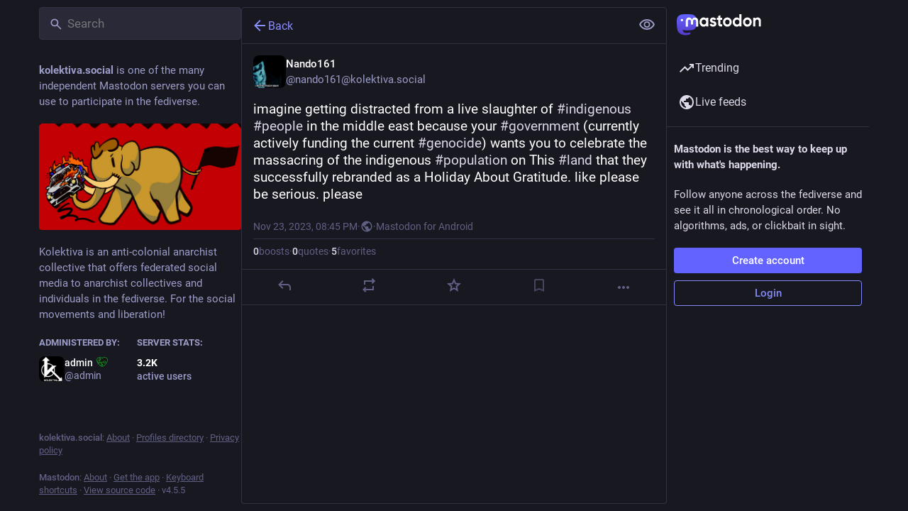

--- FILE ---
content_type: application/javascript
request_url: https://kolektiva.social/packs/status-index-CRnTt6aZ.js
body_size: 9038
content:
var je=Object.defineProperty;var He=(a,o,e)=>o in a?je(a,o,{enumerable:!0,configurable:!0,writable:!0,value:e}):a[o]=e;var r=(a,o,e)=>He(a,typeof o!="symbol"?o+"":o,e);import{j as d}from"./client-By3tlFYA.js";import{w as Be,P as _}from"./short_number-C9zm8Jg6.js";import{g as Ue,r as g,i as qe,m as J,a as Y,q as Le,u as Qe,w as Ve}from"./index-TEHZzOO_.js";import{c as X}from"./index-DkCxcZFY.js";import{H as $e}from"./Helmet-BG0DmkIY.js";import{at as We,au as Ge,av as Ke,aw as Ze,ax as ze,ay as Ye,az as Je,aA as Xe,aB as De,aC as et,an as q,aD as D,aE as tt,aF as st,ac as at,aG as ee,aH as nt,aI as it,aJ as ot,ap as rt,d as lt,aK as dt}from"./status_quoted-BL_8Egrw.js";import{h as ct,f as ut}from"./relative_timestamp-BOUL06oe.js";import{N as Ee,j as we,w as Ae,aJ as ht,aC as pt,I as E,aD as te,aE as mt,aF as gt,aG as ft,aH as kt,aI as bt,u as Oe,a as se,dH as ae,dI as Fe,dJ as vt,L as Pe,dK as yt,_ as _t,$ as It,p as Ct,aA as Mt,q as ne,aB as Rt,a0 as ie,d5 as St,b2 as xt,am as C,a_ as Tt,a$ as qt,ai as Dt,b4 as Et,b0 as wt,b1 as At,ae as Ot,b3 as oe,ah as Ft,aX as Pt,aW as Nt,aT as jt,aQ as Ht,aR as Bt,dL as re,dM as le,aY as Ut,aZ as Lt,aV as Qt,aS as Vt,ak as $t,d6 as Wt,d7 as Gt,a5 as Kt,b5 as Zt}from"./useSelectableClick-C6FBaLSu.js";import{S as zt}from"./visibility_off-DasfqcWE.js";import{S as Yt}from"./index-BPyrJDHZ.js";import{B as Jt}from"./bundle_column_error-B4dQwTtB.js";import{C as Xt}from"./column_header-BTJ4j4OX.js";import{C as de}from"./column-BOpNXV5M.js";import{D as es}from"./detailed_status-CVXxx9CQ.js";import{c as ts}from"./index.module-BtN9VBAa.js";import{b as ss}from"./api-C8Dh2R2O.js";import{A as as}from"./index-38Kx0Vld.js";import"./numbers-BLyy7tyF.js";import"./message-CVkQtbZv.js";import"./ready-DpOgoWSg.js";import"./index-DUY7J2K7.js";import"./skeleton-CwYXpOUk.js";import"./load_locale-Fyp848fa.js";import"./index-DiPYjm3h.js";import"./scroll_context-D4UEqLKT.js";import"./column-KuFpKGtG.js";import"./scroll-BygYx8ga.js";import"./gif-BvNvmc7o.js";import"./add-CxOAEcXl.js";import"./chevron_left-tY77j9LU.js";import"./unfold_more-Dg1Ay52N.js";import"./formatted_date-CyjChcMh.js";import"./inline_account-C3ydI00z.js";import"./media_gallery-FmcOU3PP.js";import"./alt_text_badge-BNcELapu.js";import"./schedule_idle_task-CDh0madc.js";var w,ce;function ns(){if(ce)return w;ce=1;function a(o,e,t,s){for(var n=o.length,i=t+(s?1:-1);s?i--:++i<n;)if(e(o[i],i,o))return i;return-1}return w=a,w}var A,ue;function is(){if(ue)return A;ue=1;function a(o){return o!==o}return A=a,A}var O,he;function os(){if(he)return O;he=1;function a(o,e,t){for(var s=t-1,n=o.length;++s<n;)if(o[s]===e)return s;return-1}return O=a,O}var F,pe;function rs(){if(pe)return F;pe=1;var a=ns(),o=is(),e=os();function t(s,n,i){return n===n?e(s,n,i):a(s,o,i)}return F=t,F}var P,me;function ls(){if(me)return P;me=1;var a=rs();function o(e,t){var s=e==null?0:e.length;return!!s&&a(e,t,0)>-1}return P=o,P}var N,ge;function ds(){if(ge)return N;ge=1;function a(o,e,t){for(var s=-1,n=o==null?0:o.length;++s<n;)if(t(e,o[s]))return!0;return!1}return N=a,N}var j,fe;function cs(){if(fe)return j;fe=1;var a=We(),o=ls(),e=ds(),t=Ge(),s=Ke(),n=Ze(),i=200;function l(u,h,m,b){var f=-1,M=o,v=!0,c=u.length,I=[],S=h.length;if(!c)return I;m&&(h=t(h,s(m))),b?(M=e,v=!1):h.length>=i&&(M=n,v=!1,h=new a(h));e:for(;++f<c;){var k=u[f],R=m==null?k:m(k);if(k=b||k!==0?k:0,v&&R===R){for(var y=S;y--;)if(h[y]===R)continue e;I.push(k)}else M(h,R,b)||I.push(k)}return I}return j=l,j}var H,ke;function us(){if(ke)return H;ke=1;var a=ct(),o=ze(),e=Ye(),t=a?a.isConcatSpreadable:void 0;function s(n){return e(n)||o(n)||!!(t&&n&&n[t])}return H=s,H}var B,be;function hs(){if(be)return B;be=1;var a=Je(),o=us();function e(t,s,n,i,l){var u=-1,h=t.length;for(n||(n=o),l||(l=[]);++u<h;){var m=t[u];s>0&&n(m)?s>1?e(m,s-1,n,i,l):a(l,m):i||(l[l.length]=m)}return l}return B=e,B}var U,ve;function ps(){if(ve)return U;ve=1;function a(o,e,t){switch(t.length){case 0:return o.call(e);case 1:return o.call(e,t[0]);case 2:return o.call(e,t[0],t[1]);case 3:return o.call(e,t[0],t[1],t[2])}return o.apply(e,t)}return U=a,U}var L,ye;function ms(){if(ye)return L;ye=1;var a=ps(),o=Math.max;function e(t,s,n){return s=o(s===void 0?t.length-1:s,0),function(){for(var i=arguments,l=-1,u=o(i.length-s,0),h=Array(u);++l<u;)h[l]=i[s+l];l=-1;for(var m=Array(s+1);++l<s;)m[l]=i[l];return m[s]=n(h),a(t,this,m)}}return L=e,L}var Q,_e;function gs(){if(_e)return Q;_e=1;function a(o){return function(){return o}}return Q=a,Q}var V,Ie;function fs(){if(Ie)return V;Ie=1;var a=gs(),o=Xe(),e=De(),t=o?function(s,n){return o(s,"toString",{configurable:!0,enumerable:!1,value:a(n),writable:!0})}:e;return V=t,V}var $,Ce;function ks(){if(Ce)return $;Ce=1;var a=800,o=16,e=Date.now;function t(s){var n=0,i=0;return function(){var l=e(),u=o-(l-i);if(i=l,u>0){if(++n>=a)return arguments[0]}else n=0;return s.apply(void 0,arguments)}}return $=t,$}var W,Me;function bs(){if(Me)return W;Me=1;var a=fs(),o=ks(),e=o(a);return W=e,W}var G,Re;function vs(){if(Re)return G;Re=1;var a=De(),o=ms(),e=bs();function t(s,n){return e(o(s,n,a),s+"")}return G=t,G}var K,Se;function ys(){if(Se)return K;Se=1;var a=et(),o=ut();function e(t){return o(t)&&a(t)}return K=e,K}var Z,xe;function _s(){if(xe)return Z;xe=1;var a=cs(),o=hs(),e=vs(),t=ys(),s=e(function(n,i){return t(n)?a(n,o(i,1,t,!0)):[]});return Z=s,Z}var Is=_s();const Cs=Ue(Is),Ms=a=>g.createElement("svg",{xmlns:"http://www.w3.org/2000/svg",height:24,viewBox:"0 -960 960 960",width:24,...a},g.createElement("path",{d:"M480-320q75 0 127.5-52.5T660-500q0-75-52.5-127.5T480-680q-75 0-127.5 52.5T300-500q0 75 52.5 127.5T480-320Zm0-72q-45 0-76.5-31.5T372-500q0-45 31.5-76.5T480-608q45 0 76.5 31.5T588-500q0 45-31.5 76.5T480-392Zm0 192q-146 0-266-81.5T40-500q54-137 174-218.5T480-800q146 0 266 81.5T920-500q-54 137-174 218.5T480-200Zm0-300Zm0 220q113 0 207.5-59.5T832-500q-50-101-144.5-160.5T480-720q-113 0-207.5 59.5T128-500q50 101 144.5 160.5T480-280Z"})),Rs=Ee([(a,o)=>o,a=>a.contexts.inReplyTos],(a,o)=>{const e=[];let t=a;for(;t&&!e.includes(t);)e.unshift(t),t=o[t];return e}),Ss=Ee([(a,o)=>o,a=>a.contexts.replies,a=>a.statuses],(a,o,e)=>{const t=[],s=[a];for(;s.length>0;){const i=s.pop();if(!i)break;const l=o[i];a!==i&&t.push(i),l&&l.toReversed().forEach(u=>{!s.includes(u)&&!t.includes(u)&&a!==u&&s.push(u)})}let n=t.findIndex(i=>{const l=e.get(i);if(!l)return!1;const u=l.get("in_reply_to_account_id"),h=l.get("account");return u!==h});return n!==-1&&t.forEach((i,l)=>{const u=e.get(i);if(!u)return;const h=u.get("in_reply_to_account_id"),m=u.get("account");l>n&&h===m&&(t.splice(l,1),t.splice(n,0,i),n+=1)}),t}),p=Y({delete:{id:"status.delete",defaultMessage:"Delete"},redraft:{id:"status.redraft",defaultMessage:"Delete & re-draft"},edit:{id:"status.edit",defaultMessage:"Edit"},direct:{id:"status.direct",defaultMessage:"Privately mention @{name}"},mention:{id:"status.mention",defaultMessage:"Mention @{name}"},reply:{id:"status.reply",defaultMessage:"Reply"},favourite:{id:"status.favourite",defaultMessage:"Favorite"},removeFavourite:{id:"status.remove_favourite",defaultMessage:"Remove from favorites"},bookmark:{id:"status.bookmark",defaultMessage:"Bookmark"},removeBookmark:{id:"status.remove_bookmark",defaultMessage:"Remove bookmark"},more:{id:"status.more",defaultMessage:"More"},mute:{id:"status.mute",defaultMessage:"Mute @{name}"},muteConversation:{id:"status.mute_conversation",defaultMessage:"Mute conversation"},unmuteConversation:{id:"status.unmute_conversation",defaultMessage:"Unmute conversation"},block:{id:"status.block",defaultMessage:"Block @{name}"},report:{id:"status.report",defaultMessage:"Report @{name}"},share:{id:"status.share",defaultMessage:"Share"},pin:{id:"status.pin",defaultMessage:"Pin on profile"},unpin:{id:"status.unpin",defaultMessage:"Unpin from profile"},embed:{id:"status.embed",defaultMessage:"Get embed code"},admin_account:{id:"status.admin_account",defaultMessage:"Open moderation interface for @{name}"},admin_status:{id:"status.admin_status",defaultMessage:"Open this post in the moderation interface"},admin_domain:{id:"status.admin_domain",defaultMessage:"Open moderation interface for {domain}"},copy:{id:"status.copy",defaultMessage:"Copy link to post"},blockDomain:{id:"account.block_domain",defaultMessage:"Block domain {domain}"},unblockDomain:{id:"account.unblock_domain",defaultMessage:"Unblock domain {domain}"},unmute:{id:"account.unmute",defaultMessage:"Unmute @{name}"},unblock:{id:"account.unblock",defaultMessage:"Unblock @{name}"},openOriginalPage:{id:"account.open_original_page",defaultMessage:"Open original page"},revokeQuote:{id:"status.revoke_quote",defaultMessage:"Remove my post from @{name}’s post"},quotePolicyChange:{id:"status.quote_policy_change",defaultMessage:"Change who can quote"}}),xs=(a,{status:o})=>{const e=o.getIn(["quote","quoted_status"]);return{relationship:a.getIn(["relationships",o.getIn(["account","id"])]),quotedAccountId:e?a.getIn(["statuses",e,"account"]):null,statusQuoteState:ht(a,o)}};class Ts extends g.PureComponent{constructor(){super(...arguments);r(this,"handleReplyClick",()=>{this.props.onReply(this.props.status)});r(this,"handleReblogClick",e=>{this.props.onReblog(this.props.status,e)});r(this,"handleFavouriteClick",()=>{this.props.onFavourite(this.props.status)});r(this,"handleBookmarkClick",e=>{this.props.onBookmark(this.props.status,e)});r(this,"handleDeleteClick",()=>{this.props.onDelete(this.props.status)});r(this,"handleRevokeQuoteClick",()=>{this.props.onRevokeQuote(this.props.status)});r(this,"handleQuoteClick",()=>{this.props.onQuote(this.props.status)});r(this,"handleQuotePolicyChange",()=>{this.props.onQuotePolicyChange(this.props.status)});r(this,"handleRedraftClick",()=>{this.props.onDelete(this.props.status,!0)});r(this,"handleEditClick",()=>{this.props.onEdit(this.props.status)});r(this,"handleDirectClick",()=>{this.props.onDirect(this.props.status.get("account"))});r(this,"handleMentionClick",()=>{this.props.onMention(this.props.status.get("account"))});r(this,"handleMuteClick",()=>{const{status:e,relationship:t,onMute:s,onUnmute:n}=this.props,i=e.get("account");t&&t.get("muting")?n(i):s(i)});r(this,"handleBlockClick",()=>{const{status:e,relationship:t,onBlock:s,onUnblock:n}=this.props,i=e.get("account");t&&t.get("blocking")?n(i):s(e)});r(this,"handleBlockDomain",()=>{const{status:e,onBlockDomain:t}=this.props,s=e.get("account");t(s)});r(this,"handleUnblockDomain",()=>{const{status:e,onUnblockDomain:t}=this.props,s=e.get("account");t(s.get("acct").split("@")[1])});r(this,"handleConversationMuteClick",()=>{this.props.onMuteConversation(this.props.status)});r(this,"handleReport",()=>{this.props.onReport(this.props.status)});r(this,"handlePinClick",()=>{this.props.onPin(this.props.status)});r(this,"handleShare",()=>{navigator.share({url:this.props.status.get("url")})});r(this,"handleEmbed",()=>{this.props.onEmbed(this.props.status)});r(this,"handleCopy",()=>{const e=this.props.status.get("url");navigator.clipboard.writeText(e)})}render(){const{status:e,relationship:t,statusQuoteState:s,quotedAccountId:n,intl:i}=this.props,{signedIn:l,permissions:u}=this.props.identity,h=["public","unlisted"].includes(e.get("visibility")),m=["public","unlisted","private"].includes(e.get("visibility")),b=e.get("muted"),f=e.get("account"),M=e.getIn(["account","id"])===J,v=e.getIn(["account","username"])!==e.getIn(["account","acct"]);let c=[];if(h&&v&&c.push({text:i.formatMessage(p.openOriginalPage),href:e.get("url")}),c.push({text:i.formatMessage(p.copy),action:this.handleCopy}),h&&"share"in navigator&&c.push({text:i.formatMessage(p.share),action:this.handleShare}),h&&(l||!v)&&c.push({text:i.formatMessage(p.embed),action:this.handleEmbed}),Le&&l){const y=pt(s);c.push(null),c.push({text:i.formatMessage(y.title),description:y.meta?i.formatMessage(y.meta):void 0,disabled:y.disabled,action:this.handleQuoteClick})}if(l)if(c.push(null),M)m&&(c.push({text:i.formatMessage(e.get("pinned")?p.unpin:p.pin),action:this.handlePinClick}),c.push(null)),c.push({text:i.formatMessage(b?p.unmuteConversation:p.muteConversation),action:this.handleConversationMuteClick}),["private","direct"].includes(e.get("visibility"))||c.push({text:i.formatMessage(p.quotePolicyChange),action:this.handleQuotePolicyChange}),c.push(null),c.push({text:i.formatMessage(p.edit),action:this.handleEditClick}),c.push({text:i.formatMessage(p.delete),action:this.handleDeleteClick,dangerous:!0}),c.push({text:i.formatMessage(p.redraft),action:this.handleRedraftClick,dangerous:!0});else{if(c.push({text:i.formatMessage(p.mention,{name:e.getIn(["account","username"])}),action:this.handleMentionClick}),c.push(null),n===J&&c.push({text:i.formatMessage(p.revokeQuote,{name:f.get("username")}),action:this.handleRevokeQuoteClick,dangerous:!0}),t&&t.get("muting")?c.push({text:i.formatMessage(p.unmute,{name:f.get("username")}),action:this.handleMuteClick}):c.push({text:i.formatMessage(p.mute,{name:f.get("username")}),action:this.handleMuteClick,dangerous:!0}),t&&t.get("blocking")?c.push({text:i.formatMessage(p.unblock,{name:f.get("username")}),action:this.handleBlockClick}):c.push({text:i.formatMessage(p.block,{name:f.get("username")}),action:this.handleBlockClick,dangerous:!0}),c.push({text:i.formatMessage(p.report,{name:e.getIn(["account","username"])}),action:this.handleReport,dangerous:!0}),f.get("acct")!==f.get("username")){const y=f.get("acct").split("@")[1];c.push(null),t&&t.get("domain_blocking")?c.push({text:i.formatMessage(p.unblockDomain,{domain:y}),action:this.handleUnblockDomain}):c.push({text:i.formatMessage(p.blockDomain,{domain:y}),action:this.handleBlockDomain,dangerous:!0})}if(((u&q)===q||v&&(u&D)===D)&&(c.push(null),(u&q)===q&&(c.push({text:i.formatMessage(p.admin_account,{name:e.getIn(["account","username"])}),href:"/admin/accounts/".concat(e.getIn(["account","id"]))}),c.push({text:i.formatMessage(p.admin_status),href:"/admin/accounts/".concat(e.getIn(["account","id"]),"/statuses/").concat(e.get("id"))})),v&&(u&D)===D)){const y=f.get("acct").split("@")[1];c.push({text:i.formatMessage(p.admin_domain,{domain:y}),href:"/admin/instances/".concat(y)})}}let I,S;e.get("in_reply_to_id",null)===null?(I="reply",S=te):(I="reply-all",S=bt);const k=i.formatMessage(e.get("bookmarked")?p.removeBookmark:p.bookmark),R=i.formatMessage(e.get("favourited")?p.removeFavourite:p.favourite);return d.jsxs("div",{className:"detailed-status__action-bar",children:[d.jsx("div",{className:"detailed-status__button",children:d.jsx(E,{title:i.formatMessage(p.reply),icon:e.get("in_reply_to_account_id")===e.getIn(["account","id"])?"reply":I,iconComponent:e.get("in_reply_to_account_id")===e.getIn(["account","id"])?te:S,onClick:this.handleReplyClick})}),d.jsx("div",{className:"detailed-status__button",children:d.jsx(mt,{status:e})}),d.jsx("div",{className:"detailed-status__button",children:d.jsx(E,{className:"star-icon",animate:!0,active:e.get("favourited"),title:R,icon:"star",iconComponent:e.get("favourited")?gt:ft,onClick:this.handleFavouriteClick})}),d.jsx("div",{className:"detailed-status__button",children:d.jsx(E,{className:"bookmark-icon",disabled:!l,active:e.get("bookmarked"),title:k,icon:"bookmark",iconComponent:e.get("bookmarked")?tt:st,onClick:this.handleBookmarkClick})}),d.jsx("div",{className:"detailed-status__action-bar-dropdown",children:d.jsx(kt,{icon:"ellipsis-h",iconComponent:at,status:e,items:c,direction:"left",title:i.formatMessage(p.more)})})]})}}const qs=we(xs)(Ae(qe(Ts))),Ds=a=>ss("v1_alpha/async_refreshes/".concat(a)),Es=({isActive:a=!1,delayMs:o=500,withEntryDelay:e,children:t})=>{const[s,n]=g.useState(!1);return g.useEffect(()=>{if(a&&!e)return n(!0),()=>"";{const i=setTimeout(()=>{n(a)},o);return()=>{clearTimeout(i)}}},[a,o,e]),!a&&!s?null:t(a&&s)};function ws(a,{delay:o,isEnabled:e=!0}){const t=g.useRef(a);g.useLayoutEffect(()=>{t.current=a},[a]),g.useEffect(()=>{if(!e)return;const s=setInterval(()=>{t.current()},o);return()=>{clearInterval(s)}},[o,e])}function As({onChange:a}={}){const[o,e]=g.useState(()=>document.visibilityState==="visible"),t=g.useRef(a);return g.useEffect(()=>{t.current=a},[a]),g.useEffect(()=>{function s(){var i;const n=document.visibilityState==="visible";e(n),(i=t.current)==null||i.call(t,n)}return window.addEventListener("visibilitychange",s),()=>{window.removeEventListener("visibilitychange",s)}},[]),o}const z=({isActive:a=!1,withEntryDelay:o,...e})=>d.jsx(Es,{withEntryDelay:!0,isActive:a,children:t=>d.jsx(as,{isActive:t,...e})}),x=Y({moreFound:{id:"status.context.more_replies_found",defaultMessage:"More replies found"},show:{id:"status.context.show",defaultMessage:"Show"},loadingInitial:{id:"status.context.loading",defaultMessage:"Loading"},success:{id:"status.context.loading_success",defaultMessage:"New replies loaded"},error:{id:"status.context.loading_error",defaultMessage:"Couldn't load new replies"},retry:{id:"status.context.retry",defaultMessage:"Retry"}}),Os=30*6e4,Fs=5*6e4,Te=6e4,Ps=3;function Ns(a){const o=new Date,e=new Date(o.getTime()-Os);return new Date(a)>e}function js({statusId:a,refreshHeader:o,isEnabled:e,onChangeLoadingState:t}){const s=Oe();g.useEffect(()=>{let n;const i=(l,u)=>{n=setTimeout(()=>{Ds(l.id).then(h=>{const{status:m,result_count:b}=h.async_refresh;if(m==="running"&&!(u===Ps)){i(l,u+1);return}if(m==="finished"&&s(yt({statusId:a})),b===0){m==="finished"?t("idle"):i(l,u+1);return}s(Fe({statusId:a,prefetchOnly:!0})).then(()=>{m==="finished"?t("idle"):i(l,u+1)}).catch(()=>{t("error")})})},l.retry*1e3)};return o&&e&&(i(o,1),t("loading")),()=>{clearTimeout(n)}},[t,s,a,o,e])}const Hs=({statusId:a,statusCreatedAt:o,isLocal:e})=>{const t=Oe(),s=Qe(),n=se(k=>e?void 0:k.contexts.refreshing[a]),i=se(k=>{var R;return!!((R=k.contexts.pendingReplies[a])!=null&&R.length)}),[l,u]=g.useState(n?"loading":"idle"),h=i?"more-available":l,[m,b]=g.useState(!1),f=g.useCallback(()=>{b(!0),u("idle"),t(ae({statusId:a}))},[t,a]),M=ts(()=>{t(Fe({statusId:a,prefetchOnly:!0}))},Te-500,{leading:!0,trailing:!1}),v=As({onChange:k=>{k&&l!=="loading"&&!m&&M()}});js({statusId:a,refreshHeader:n,isEnabled:v&&!e&&!m,onChangeLoadingState:u});const c=v&&l!=="loading"&&!m,I=g.useMemo(()=>Ns(o)?Te:Fs,[o]);ws(M,{delay:I,isEnabled:c}),g.useEffect(()=>{if(h==="success"){const k=setTimeout(()=>{u("idle")},2500);return()=>{clearTimeout(k)}}return()=>""},[h]),g.useEffect(()=>()=>{t(ae({statusId:a}))},[t,a]);const S=g.useCallback(()=>{t(vt({statusId:a})),u("success")},[t,a]);return h==="loading"?d.jsx("div",{className:"load-more load-more--large","aria-busy":!0,"aria-live":"polite","aria-label":s.formatMessage(x.loadingInitial),children:d.jsx(Pe,{})}):d.jsxs("div",{className:"column__alert",role:"status","aria-live":"polite",children:[d.jsx(z,{isActive:h==="more-available",message:s.formatMessage(x.moreFound),action:s.formatMessage(x.show),onActionClick:S,onDismiss:f,animateFrom:"below"}),d.jsx(z,{withEntryDelay:!0,isActive:h==="error",message:s.formatMessage(x.error),action:s.formatMessage(x.retry),onActionClick:S,onDismiss:f,animateFrom:"below"}),d.jsx(z,{withEntryDelay:!0,isActive:h==="success",message:s.formatMessage(x.success),animateFrom:"below"})]})},T=Y({revealAll:{id:"status.show_more_all",defaultMessage:"Show more for all"},hideAll:{id:"status.show_less_all",defaultMessage:"Show less for all"},statusTitleWithAttachments:{id:"status.title.with_attachments",defaultMessage:"{user} posted {attachmentCount, plural, one {an attachment} other {# attachments}}"},detailedStatus:{id:"status.detailed_status",defaultMessage:"Detailed conversation view"}}),Bs=()=>{const a=_t(),o=It();return(t,s)=>{const n=a(t,{id:s.params.statusId,contextType:"detailed"});let i=[],l=[];return n&&(i=Rs(t,n.get("in_reply_to_id")),l=Ss(t,n.get("id"))),{isLoading:t.getIn(["statuses",s.params.statusId,"isLoading"]),status:n,ancestorsIds:i,descendantsIds:l,askReplyConfirmation:t.getIn(["compose","text"]).trim().length!==0,domain:t.getIn(["meta","domain"]),pictureInPicture:o(t,{id:s.params.statusId})}}},Us=(a,o)=>{const e=Array.from(a);return e.length>o?e.slice(0,o).join("")+"…":a},Ls=(a,o)=>{const e=o.getIn(["account","display_name"]),t=o.getIn(["account","username"]),s=e.trim().length===0?t:e,n=o.get("search_index"),i=o.get("media_attachments").size;return n?"".concat(s,': "').concat(Us(n,30),'"'):a.formatMessage(T.statusTitleWithAttachments,{user:s,attachmentCount:i})};class Ne extends Ct{constructor(){super(...arguments);r(this,"state",{fullscreen:!1,showMedia:ee(this.props.status),loadedStatusId:void 0,newRepliesIds:[]});r(this,"handleToggleMediaVisibility",()=>{this.setState({showMedia:!this.state.showMedia})});r(this,"handleFavouriteClick",e=>{const{dispatch:t}=this.props,{signedIn:s}=this.props.identity;t(s?xt(e.get("id")):C({modalType:"INTERACTION",modalProps:{accountId:e.getIn(["account","id"]),url:e.get("uri")}}))});r(this,"handlePin",e=>{e.get("pinned")?this.props.dispatch(Tt(e)):this.props.dispatch(qt(e))});r(this,"handleReplyClick",e=>{const{askReplyConfirmation:t,dispatch:s}=this.props,{signedIn:n}=this.props.identity;s(n?t?C({modalType:"CONFIRM_REPLY",modalProps:{status:e}}):Dt(e):C({modalType:"INTERACTION",modalProps:{accountId:e.getIn(["account","id"]),url:e.get("uri")}}))});r(this,"handleReblogClick",(e,t)=>{const{dispatch:s}=this.props,{signedIn:n}=this.props.identity;s(n?Et(e.get("id"),t&&t.shiftKey):C({modalType:"INTERACTION",modalProps:{accountId:e.getIn(["account","id"]),url:e.get("uri")}}))});r(this,"handleBookmarkClick",e=>{e.get("bookmarked")?this.props.dispatch(wt(e)):this.props.dispatch(At(e))});r(this,"handleDeleteClick",(e,t=!1)=>{const{dispatch:s,history:n}=this.props,i=()=>{n.push("/")};Ve?s(C({modalType:"CONFIRM_DELETE_STATUS",modalProps:{statusId:e.get("id"),withRedraft:t,onDeleteSuccess:i}})):s(Ot(e.get("id"),t)).then(()=>{t||i()}).catch(()=>{})});r(this,"handleRevokeQuoteClick",e=>{const{dispatch:t}=this.props;t(C({modalType:"CONFIRM_REVOKE_QUOTE",modalProps:{statusId:e.get("id"),quotedStatusId:e.getIn(["quote","quoted_status"])}}))});r(this,"handleQuotePolicyChange",e=>{const t=e.get("id"),{dispatch:s}=this.props;s(C({modalType:"COMPOSE_PRIVACY",modalProps:{statusId:t,onChange:(i,l)=>{s(Zt({policy:l,statusId:t}))}}}))});r(this,"handleQuote",e=>{const{dispatch:t}=this.props;t(oe(e.get("id")))});r(this,"handleEditClick",e=>{const{dispatch:t,askReplyConfirmation:s}=this.props;t(s?C({modalType:"CONFIRM_EDIT_STATUS",modalProps:{statusId:e.get("id")}}):Ft(e.get("id")))});r(this,"handleDirectClick",e=>{this.props.dispatch(Pt(e))});r(this,"handleMentionClick",e=>{this.props.dispatch(Nt(e))});r(this,"handleOpenMedia",(e,t,s)=>{this.props.dispatch(C({modalType:"MEDIA",modalProps:{statusId:this.props.status.get("id"),media:e,index:t,lang:s}}))});r(this,"handleOpenVideo",(e,t,s)=>{this.props.dispatch(C({modalType:"VIDEO",modalProps:{statusId:this.props.status.get("id"),media:e,lang:t,options:s}}))});r(this,"handleHotkeyOpenMedia",e=>{const{status:t}=this.props;e.preventDefault(),t.get("media_attachments").size>0&&(t.getIn(["media_attachments",0,"type"])==="video"?this.handleOpenVideo(t.getIn(["media_attachments",0]),{startTime:0}):this.handleOpenMedia(t.get("media_attachments"),0))});r(this,"handleMuteClick",e=>{this.props.dispatch(jt(e))});r(this,"handleConversationMuteClick",e=>{e.get("muted")?this.props.dispatch(Ht(e.get("id"))):this.props.dispatch(Bt(e.get("id")))});r(this,"handleToggleHidden",e=>{e.get("hidden")?this.props.dispatch(re(e.get("id"))):this.props.dispatch(le(e.get("id")))});r(this,"handleToggleAll",()=>{const{status:e,ancestorsIds:t,descendantsIds:s}=this.props,n=[e.get("id")].concat(t,s);e.get("hidden")?this.props.dispatch(re(n)):this.props.dispatch(le(n))});r(this,"handleTranslate",e=>{const{dispatch:t}=this.props;e.get("translation")?t(Ut(e.get("id"),e.get("poll"))):t(Lt(e.get("id")))});r(this,"handleBlockClick",e=>{const{dispatch:t}=this.props,s=e.get("account");t(Qt(s))});r(this,"handleReport",e=>{this.props.dispatch(nt(e.get("account"),e))});r(this,"handleEmbed",e=>{this.props.dispatch(C({modalType:"EMBED",modalProps:{id:e.get("id")}}))});r(this,"handleUnmuteClick",e=>{this.props.dispatch(Vt(e.get("id")))});r(this,"handleUnblockClick",e=>{this.props.dispatch($t(e.get("id")))});r(this,"handleBlockDomainClick",e=>{this.props.dispatch(it(e))});r(this,"handleUnblockDomainClick",e=>{this.props.dispatch(ot(e))});r(this,"handleHotkeyReply",e=>{e.preventDefault(),this.handleReplyClick(this.props.status)});r(this,"handleHotkeyFavourite",()=>{this.handleFavouriteClick(this.props.status)});r(this,"handleHotkeyBoost",()=>{this.handleReblogClick(this.props.status)});r(this,"handleHotkeyQuote",()=>{this.props.dispatch(oe(this.props.status.get("id")))});r(this,"handleHotkeyMention",e=>{e.preventDefault(),this.handleMentionClick(this.props.status.get("account"))});r(this,"handleHotkeyOpenProfile",()=>{this.props.history.push("/@".concat(this.props.status.getIn(["account","acct"])))});r(this,"handleHotkeyToggleHidden",()=>{this.handleToggleHidden(this.props.status)});r(this,"handleHotkeyToggleSensitive",()=>{this.handleToggleMediaVisibility()});r(this,"handleHotkeyTranslate",()=>{this.handleTranslate(this.props.status)});r(this,"setContainerRef",e=>{this.node=e});r(this,"setStatusRef",e=>{this.statusNode=e});r(this,"onFullScreenChange",()=>{this.setState({fullscreen:Gt()})});r(this,"shouldUpdateScroll",(e,t)=>{var s,n;return((s=t.state)==null?void 0:s.mastodonModalKey)!==((n=e==null?void 0:e.state)==null?void 0:n.mastodonModalKey)?!1:this.statusNode?[0,this.statusNode.offsetTop]:!1})}UNSAFE_componentWillMount(){this.props.dispatch(ie(this.props.params.statusId,{forceFetch:!0}))}componentDidMount(){St(this.onFullScreenChange)}UNSAFE_componentWillReceiveProps(e){e.params.statusId!==this.props.params.statusId&&e.params.statusId&&this.props.dispatch(ie(e.params.statusId,{forceFetch:!0})),e.status&&e.status.get("id")!==this.state.loadedStatusId&&this.setState({showMedia:ee(e.status),loadedStatusId:e.status.get("id")})}renderChildren(e,t){const{params:{statusId:s}}=this.props;return e.map((n,i)=>d.jsx(rt,{id:n,contextType:"thread",previousId:i>0?e[i-1]:void 0,nextId:e[i+1]||t&&s,rootId:s,shouldHighlightOnMount:this.state.newRepliesIds.includes(n)},n))}componentDidUpdate(e){var i;const{status:t,descendantsIds:s}=this.props,n=t&&((i=e.status)==null?void 0:i.get("id"))===t.get("id");if(e.descendantsIds.length&&n){const l=Cs(s,e.descendantsIds);l.length&&this.setState({newRepliesIds:l})}}componentWillUnmount(){Wt(this.onFullScreenChange)}render(){let e,t;const{isLoading:s,status:n,ancestorsIds:i,descendantsIds:l,refresh:u,intl:h,domain:m,multiColumn:b,pictureInPicture:f}=this.props,{fullscreen:M}=this.state;if(s)return d.jsx(de,{children:d.jsx(Pe,{})});if(n===null)return d.jsx(Jt,{multiColumn:b,errorType:"routing"});i&&i.length>0&&(e=d.jsx(d.Fragment,{children:this.renderChildren(i,!0)})),l&&l.length>0&&(t=d.jsx(d.Fragment,{children:this.renderChildren(l)}));const v=n.getIn(["account","acct"],"").indexOf("@")===-1,c=!n.getIn(["account","noindex"]),I={reply:this.handleHotkeyReply,favourite:this.handleHotkeyFavourite,boost:this.handleHotkeyBoost,quote:this.handleHotkeyQuote,mention:this.handleHotkeyMention,openProfile:this.handleHotkeyOpenProfile,toggleHidden:this.handleHotkeyToggleHidden,toggleSensitive:this.handleHotkeyToggleSensitive,openMedia:this.handleHotkeyOpenMedia,onTranslate:this.handleHotkeyTranslate};return d.jsxs(de,{bindToDocument:!b,label:h.formatMessage(T.detailedStatus),children:[d.jsx(Xt,{showBackButton:!0,multiColumn:b,extraButton:d.jsx("button",{type:"button",className:"column-header__button",title:h.formatMessage(n.get("hidden")?T.revealAll:T.hideAll),"aria-label":h.formatMessage(n.get("hidden")?T.revealAll:T.hideAll),onClick:this.handleToggleAll,children:d.jsx(Kt,{id:n.get("hidden")?"eye-slash":"eye",icon:n.get("hidden")?zt:Ms})})}),d.jsx(Yt,{scrollKey:"thread",shouldUpdateScroll:this.shouldUpdateScroll,childRef:this.setContainerRef,children:d.jsxs("div",{className:X("item-list scrollable scrollable--flex",{fullscreen:M}),ref:this.setContainerRef,children:[e,d.jsx(lt,{handlers:I,children:d.jsxs("div",{className:X("focusable","detailed-status__wrapper","detailed-status__wrapper-".concat(n.get("visibility"))),tabIndex:0,"aria-label":dt({intl:h,status:n}),ref:this.setStatusRef,children:[d.jsx(es,{status:n,onOpenVideo:this.handleOpenVideo,onOpenMedia:this.handleOpenMedia,onToggleHidden:this.handleToggleHidden,onTranslate:this.handleTranslate,domain:m,showMedia:this.state.showMedia,onToggleMediaVisibility:this.handleToggleMediaVisibility,pictureInPicture:f,ancestors:this.props.ancestorsIds.length,multiColumn:b},"details-".concat(n.get("id"))),d.jsx(qs,{status:n,onReply:this.handleReplyClick,onFavourite:this.handleFavouriteClick,onReblog:this.handleReblogClick,onBookmark:this.handleBookmarkClick,onDelete:this.handleDeleteClick,onRevokeQuote:this.handleRevokeQuoteClick,onQuotePolicyChange:this.handleQuotePolicyChange,onQuote:this.handleQuote,onEdit:this.handleEditClick,onDirect:this.handleDirectClick,onMention:this.handleMentionClick,onMute:this.handleMuteClick,onUnmute:this.handleUnmuteClick,onMuteConversation:this.handleConversationMuteClick,onBlock:this.handleBlockClick,onUnblock:this.handleUnblockClick,onBlockDomain:this.handleBlockDomainClick,onUnblockDomain:this.handleUnblockDomainClick,onReport:this.handleReport,onPin:this.handlePin,onEmbed:this.handleEmbed},"action-bar-".concat(n.get("id")))]})}),t,d.jsx(Hs,{isLocal:v,statusId:n.get("id"),statusCreatedAt:n.get("created_at")})]})}),d.jsxs($e,{children:[d.jsx("title",{children:Ls(h,n)}),d.jsx("meta",{name:"robots",content:v&&c?"all":"noindex"}),d.jsx("link",{rel:"canonical",href:n.get("url")})]})]})}}r(Ne,"propTypes",{identity:Rt,params:_.object.isRequired,dispatch:_.func.isRequired,status:ne.map,isLoading:_.bool,ancestorsIds:_.arrayOf(_.string).isRequired,descendantsIds:_.arrayOf(_.string).isRequired,intl:_.object.isRequired,askReplyConfirmation:_.bool,multiColumn:_.bool,domain:_.string.isRequired,pictureInPicture:ne.contains({inUse:_.bool,available:_.bool}),...Mt});const Sa=Be(qe(we(Bs)(Ae(Ne))));export{Sa as default};
//# sourceMappingURL=status-index-CRnTt6aZ.js.map


--- FILE ---
content_type: application/javascript
request_url: https://kolektiva.social/packs/detailed_status-CVXxx9CQ.js
body_size: 2553
content:
import{j as t}from"./client-By3tlFYA.js";import{r as n}from"./index-TEHZzOO_.js";import{c as Z}from"./index-DkCxcZFY.js";import{L as q}from"./short_number-C9zm8Jg6.js";import{ai as ee,aj as te,V as ae,ak as ie,ag as ne,al as se,af as le,am as oe}from"./status_quoted-BL_8Egrw.js";import{u as ce,a as z,cq as re,am as de,aH as ge,h as me,b as ue,V as he,aM as pe,cr as C,a5 as _e,A as fe,D as xe,cs as je}from"./useSelectableClick-C6FBaLSu.js";import{F as V}from"./formatted_date-CyjChcMh.js";import{I as ve}from"./inline_account-C3ydI00z.js";import{R as be}from"./relative_timestamp-BOUL06oe.js";import{M as s}from"./message-CVkQtbZv.js";import Ie from"./media_gallery-FmcOU3PP.js";import{s as ye}from"./schedule_idle_task-CDh0madc.js";const ke=({statusId:e,timestamp:b})=>{const l=ce(),h=z(i=>{var o;return(o=i.history.getIn([e,"items"]))==null?void 0:o.toArray()}),p=z(i=>i.history.getIn([e,"loading"])),_=n.useCallback(()=>{l(re(e))},[l,e]),F=n.useCallback((i,o)=>{l(de({modalType:"COMPARE_HISTORY",modalProps:{index:o,statusId:e}}))},[l,e]),f=n.useCallback(i=>t.jsx(s,{id:"status.edited_x_times",defaultMessage:"Edited {count, plural, one {# time} other {# times}}",values:{count:i.length-1}}),[]),w=n.useCallback((i,o,x)=>{const d=t.jsx(be,{timestamp:i.get("created_at"),short:!1}),g=t.jsx(ve,{accountId:i.get("account")}),I=i.get("original")?t.jsx(s,{id:"status.history.created",defaultMessage:"{name} created {date}",values:{name:g,date:d}}):t.jsx(s,{id:"status.history.edited",defaultMessage:"{name} edited {date}",values:{name:g,date:d}});return t.jsx("li",{className:"dropdown-menu__item edited-timestamp__history__item",children:t.jsx("button",{"data-index":o,onClick:x,type:"button",children:I})},i.get("created_at"))},[]);return t.jsx(ge,{items:h,loading:p,renderItem:w,scrollable:!0,renderHeader:f,onOpen:_,onItemClick:F,forceDropdown:!0,children:t.jsx("button",{className:"dropdown-menu__text-button",children:t.jsx(s,{id:"status.edited",defaultMessage:"Edited {date}",values:{date:t.jsx(V,{className:"animated-number",value:b,month:"short",day:"2-digit",hour:"2-digit",minute:"2-digit"})}})})})},Pe=({status:e,onOpenMedia:b,onOpenVideo:l,onTranslate:h,measureHeight:p,onHeightChange:_,domain:F,showMedia:f,withLogo:w,overrideDisplayName:i,pictureInPicture:o,onToggleMediaVisibility:x,onToggleHidden:d,ancestors:g=0,multiColumn:I=!1})=>{var P;const c=(P=e==null?void 0:e.get("reblog"))!=null?P:e,[B,S]=n.useState(0),[j,$]=n.useState(!1),m=n.useRef(),{signedIn:W}=me(),O=n.useCallback(a=>{const r=e.getIn(["translation","language"])||e.get("language");l&&l(e.getIn(["media_attachments",0]),r,a)},[l,e]),H=n.useCallback(()=>{$(!j)},[j,$]),Q=n.useCallback(()=>{d&&d(e)},[d,e]),A=n.useCallback(a=>{p&&m.current&&(ye(()=>{m.current&&S(Math.ceil(m.current.scrollHeight)+1)}),_&&a&&_())},[_,p,S]),G=n.useCallback(a=>{m.current=a,A()},[A]),U=n.useCallback(()=>{h&&h(e)},[h,e]),E=n.useRef(-1);if(n.useEffect(()=>{var a,r;if(m.current&&E.current<g&&(m.current.scrollIntoView(!0),!I)){const T=(a=document.querySelector(".column-header__wrapper"))==null?void 0:a.getBoundingClientRect().bottom;T&&((r=document.scrollingElement)!=null?r:document.body).scrollBy(0,-T)}E.current=g},[g,I]),!c)return null;let u,M,y,v,k;c.get("media_attachments").getIn([0,"type"])==="video"?k="".concat(c.get("media_attachments").getIn([0,"meta","original","width"])," / ").concat(c.get("media_attachments").getIn([0,"meta","original","height"])):c.get("media_attachments").getIn([0,"type"])==="audio"?k="16 / 9":k=c.get("media_attachments").size===1&&c.get("media_attachments").getIn([0,"meta","small","aspect"])?c.get("media_attachments").getIn([0,"meta","small","aspect"]):"3 / 2";const D={boxSizing:"border-box"};p&&(D.height=B);const R=e.getIn(["translation","language"])||e.get("language");if(o.get("inUse"))u=t.jsx(oe,{aspectRatio:k});else if(e.get("media_attachments").size>0){if(["image","gifv","unknown"].includes(e.getIn(["media_attachments",0,"type"]))||e.get("media_attachments").size>1)u=t.jsx(Ie,{standalone:!0,sensitive:e.get("sensitive"),media:e.get("media_attachments"),lang:R,height:300,onOpenMedia:b,visible:f,onToggleVisibility:x,matchedFilters:e.get("matched_media_filters")});else if(e.getIn(["media_attachments",0,"type"])==="audio"){const a=e.getIn(["media_attachments",0]),r=a.getIn(["translation","description"])||a.get("description");u=t.jsx(ue,{src:a.get("url"),alt:r,lang:R,poster:a.get("preview_url")||e.getIn(["account","avatar_static"]),duration:a.getIn(["meta","original","duration"],0),backgroundColor:a.getIn(["meta","colors","background"]),foregroundColor:a.getIn(["meta","colors","foreground"]),accentColor:a.getIn(["meta","colors","accent"]),sensitive:e.get("sensitive"),visible:f,blurhash:a.get("blurhash"),onToggleVisibility:x,matchedFilters:e.get("matched_media_filters")})}else if(e.getIn(["media_attachments",0,"type"])==="video"){const a=e.getIn(["media_attachments",0]),r=a.getIn(["translation","description"])||a.get("description");u=t.jsx(he,{preview:a.get("preview_url"),frameRate:a.getIn(["meta","original","frame_rate"]),aspectRatio:"".concat(a.getIn(["meta","original","width"])," / ").concat(a.getIn(["meta","original","height"])),blurhash:a.get("blurhash"),src:a.get("url"),alt:r,lang:R,onOpenVideo:O,sensitive:e.get("sensitive"),visible:f,onToggleVisibility:x,matchedFilters:e.get("matched_media_filters")})}}else e.get("card")&&!e.get("quote")&&(u=t.jsx(pe,{sensitive:e.get("sensitive"),onOpenMedia:b,card:e.get("card")}));e.get("application")&&(M=t.jsxs(t.Fragment,{children:["·",t.jsx("a",{className:"detailed-status__application",href:e.getIn(["application","website"]),target:"_blank",rel:"noopener noreferrer",children:e.getIn(["application","name"])})]}));const Y=t.jsxs(t.Fragment,{children:["·",t.jsx(ee,{visibility:e.get("visibility")})]});["private","direct"].includes(e.get("visibility"))?y="":y=t.jsxs(q,{to:"/@".concat(e.getIn(["account","acct"]),"/").concat(e.get("id"),"/reblogs"),className:"detailed-status__link",children:[t.jsx("span",{className:"detailed-status__reblogs",children:t.jsx(C,{value:e.get("reblogs_count")})}),t.jsx(s,{id:"status.reblogs",defaultMessage:"{count, plural, one {boost} other {boosts}}",values:{count:e.get("reblogs_count")}})]}),["private","direct"].includes(e.get("visibility"))?v="":W?v=t.jsxs(q,{to:"/@".concat(e.getIn(["account","acct"]),"/").concat(e.get("id"),"/quotes"),className:"detailed-status__link",children:[t.jsx("span",{className:"detailed-status__quotes",children:t.jsx(C,{value:e.get("quotes_count")})}),t.jsx(s,{id:"status.quotes",defaultMessage:"{count, plural, one {quote} other {quotes}}",values:{count:e.get("quotes_count")}})]}):v=t.jsxs("span",{className:"detailed-status__link",children:[t.jsx("span",{className:"detailed-status__quotes",children:t.jsx(C,{value:e.get("quotes_count")})}),t.jsx(s,{id:"status.quotes",defaultMessage:"{count, plural, one {quote} other {quotes}}",values:{count:e.get("quotes_count")}})]});const J=t.jsxs(q,{to:"/@".concat(e.getIn(["account","acct"]),"/").concat(e.get("id"),"/favourites"),className:"detailed-status__link",children:[t.jsx("span",{className:"detailed-status__favorites",children:t.jsx(C,{value:e.get("favourites_count")})}),t.jsx(s,{id:"status.favourites",defaultMessage:"{count, plural, one {favorite} other {favorites}}",values:{count:e.get("favourites_count")}})]}),{statusContentProps:K,hashtagBar:X}=te(e),N=e.get("matched_filters"),L=(!N||j)&&(!e.get("hidden")||e.get("spoiler_text").length===0);return t.jsx("div",{style:D,children:t.jsxs("div",{ref:G,className:Z("detailed-status",{"status--has-quote":!!e.get("quote")}),children:[e.get("visibility")==="direct"&&t.jsxs("div",{className:"status__prepend",children:[t.jsx("div",{className:"status__prepend-icon-wrapper",children:t.jsx(_e,{id:"at",icon:ae,className:"status__prepend-icon"})}),t.jsx(s,{id:"status.direct_indicator",defaultMessage:"Private mention"})]}),t.jsxs(q,{to:"/@".concat(e.getIn(["account","acct"])),"data-hover-card-account":e.getIn(["account","id"]),className:"detailed-status__display-name",children:[t.jsx("div",{className:"detailed-status__display-avatar",children:t.jsx(fe,{account:e.get("account"),size:46})}),i!=null?i:t.jsx(xe,{account:e.get("account"),localDomain:F}),w&&t.jsxs(t.Fragment,{children:[t.jsx("div",{className:"spacer"}),t.jsx(je,{})]})]}),N&&t.jsx(ie,{title:N.join(", "),expanded:j,onClick:H}),(!N||j)&&t.jsx(ne,{status:e,expanded:L,onClick:Q}),L&&t.jsxs(t.Fragment,{children:[t.jsx(se,{status:e,onTranslate:U,...K}),u,X,e.get("quote")&&t.jsx(le,{quote:e.get("quote"),parentQuotePostId:e.get("id"),contextType:"thread"})]}),t.jsxs("div",{className:"detailed-status__meta",children:[t.jsxs("div",{className:"detailed-status__meta__line",children:[t.jsx("a",{className:"detailed-status__datetime",href:"/@".concat(e.getIn(["account","acct"]),"/").concat(e.get("id")),target:"_blank",rel:"noopener noreferrer",children:t.jsx(V,{value:new Date(e.get("created_at")),year:"numeric",month:"short",day:"2-digit",hour:"2-digit",minute:"2-digit"})}),Y,M]}),e.get("edited_at")&&t.jsx("div",{className:"detailed-status__meta__line",children:t.jsx(ke,{statusId:e.get("id"),timestamp:e.get("edited_at")})}),t.jsxs("div",{className:"detailed-status__meta__line",children:[y,y&&t.jsx(t.Fragment,{children:"·"}),v,v&&t.jsx(t.Fragment,{children:"·"}),J]})]})]})})};export{Pe as D};
//# sourceMappingURL=detailed_status-CVXxx9CQ.js.map


--- FILE ---
content_type: application/javascript
request_url: https://kolektiva.social/packs/status_quoted-BL_8Egrw.js
body_size: 30210
content:
const __vite__mapDeps=(i,m=__vite__mapDeps,d=(m.f||(m.f=["/packs/emoji_picker-h1hTColh.js","/packs/client-By3tlFYA.js","/packs/short_number-C9zm8Jg6.js","/packs/index-TEHZzOO_.js","/packs/numbers-BLyy7tyF.js","/packs/message-CVkQtbZv.js","/packs/getPrototypeOf-B5nFEgYT.js","/packs/relative_timestamp-BOUL06oe.js","/packs/ready-DpOgoWSg.js","/packs/useSelectableClick-C6FBaLSu.js","/packs/index-DkCxcZFY.js","/packs/index-DUY7J2K7.js","/packs/skeleton-CwYXpOUk.js","/packs/api-C8Dh2R2O.js","/packs/index-DiPYjm3h.js","/packs/load_locale-Fyp848fa.js","/packs/compose-index-fRcfbLNj.js","/packs/Helmet-BG0DmkIY.js","/packs/elephant_ui_plane-BHprlJ8c.js","/packs/group-DAy9I84u.js","/packs/home-fill-Coz6pq9r.js","/packs/navigation_bar-mHIzxyEQ.js","/packs/add-CxOAEcXl.js","/packs/settings-DdL_27J2.js","/packs/notifications-B5PeN46m.js","/packs/notifications-CQHZPMn8.js","/packs/hashtags-CRafzBM6.js","/packs/icon_with_badge-DMdd6KTj.js","/packs/column-KuFpKGtG.js","/packs/scroll-BygYx8ga.js","/packs/column_header-BTJ4j4OX.js","/packs/chevron_left-tY77j9LU.js","/packs/unfold_more-Dg1Ay52N.js","/packs/search-BklKkwLz.js","/packs/compose_form_container-Bb3Ecukn.js","/packs/check_box-DyXZQAhx.js","/packs/done-Bx77AbGW.js","/packs/react-textarea-autosize.browser.esm-CJKL8aJv.js","/packs/use-isomorphic-layout-effect.browser.esm-Du49dnA5.js","/packs/emoji_picker_dropdown_container-rF_vKUv3.js","/packs/embedded_status_content-0H0tvLaD.js","/packs/fuzzysort-Dw0vBoYW.js","/packs/index-BO3tl8zN.js","/packs/counters-O2iLRFgv.js","/packs/follow_button-Ck57STFX.js","/packs/verified_badge-CEF_3fMz.js","/packs/edit-D0aVSJLs.js","/packs/dropdown_selector-DV3fN8bA.js","/packs/info-onfAZF3m.js","/packs/assets/compose_form_container-D8HBmaSh.css","/packs/notifications_v2-index-z0graSXD.js","/packs/isEqual-CoTUsi4s.js","/packs/index.module-BtN9VBAa.js","/packs/not_signed_in_indicator-JjsgwO7s.js","/packs/load_gap-CZ-FzI1M.js","/packs/scrollable_list-BYeUeQT2.js","/packs/index-BPyrJDHZ.js","/packs/scroll_context-D4UEqLKT.js","/packs/schedule_idle_task-CDh0madc.js","/packs/load_more-FLqupB9N.js","/packs/inventory_2-2-vtsnIX.js","/packs/push_notifications-index-Ozd-qLTq.js","/packs/policy_controls-g26khBCd.js","/packs/setting_toggle-D8GPSWBx.js","/packs/index-MzeB4jmw.js","/packs/insert_chart-CdpSK1CG.js","/packs/person_add-fill-D_R35QfA.js","/packs/avatar_group-DgqlUJ8x.js","/packs/embedded_status-3o7Z05EB.js","/packs/notifications_active-fill-MijdFE1U.js","/packs/person_add-D-MnufZZ.js","/packs/home_timeline-index-C7R4I8ee.js","/packs/campaign-RCUcZUyF.js","/packs/status_list_container-BRJYDroa.js","/packs/status_list-DwL2sA8A.js","/packs/gif-BvNvmc7o.js","/packs/index-owkVn3kM.js","/packs/public_timeline-index-DRBxLR9n.js","/packs/streaming-DIit1BHE.js","/packs/community_timeline-index-DtvQqEOp.js","/packs/firehose-index-DCczhVxL.js","/packs/hashtag_timeline-index-CJ9F9jL9.js","/packs/tag-BoJoWhSB.js","/packs/direct_timeline-index-CJSbklIW.js","/packs/list_timeline-index-dW2cszkb.js","/packs/delete-hKiDvgko.js","/packs/list_alt-DxJSZxN2.js","/packs/bundle_column_error-B4dQwTtB.js","/packs/lists-index-BZX1g0R_.js","/packs/squiggly_arrow-CIpDQPm-.js","/packs/lists-BkRGTklx.js","/packs/status-index-CRnTt6aZ.js","/packs/visibility_off-DasfqcWE.js","/packs/column-BOpNXV5M.js","/packs/detailed_status-CVXxx9CQ.js","/packs/formatted_date-CyjChcMh.js","/packs/inline_account-C3ydI00z.js","/packs/media_gallery-FmcOU3PP.js","/packs/alt_text_badge-BNcELapu.js","/packs/index-38Kx0Vld.js","/packs/getting_started-index-SZJX-qPl.js","/packs/index-B7FS9vd2.js","/packs/use-gesture-react.esm-DRqc-06E.js","/packs/bookmarks-fill-BJZqYgcx.js","/packs/trending_up-B8osPcfX.js","/packs/hashtag-T8rSpi30.js","/packs/index-C_3HmjFF.js","/packs/link_footer-DV5Raeuc.js","/packs/keyboard_shortcuts-index-B280HsTD.js","/packs/pinned_statuses-index-CaHhutk5.js","/packs/push_pin-COnuQwzx.js","/packs/account_timeline-index-Pw7wDaVu.js","/packs/limited_account_hint-BFR9PcJO.js","/packs/familiar_followers-BproePzR.js","/packs/person-C13r8tNn.js","/packs/content_copy-DVR8BuWm.js","/packs/remote_hint-4avM_V71.js","/packs/account_gallery-index-Dwt-P8Mq.js","/packs/useAccountVisibility-Bx0T6TT0.js","/packs/account_featured-index-CvS26tzH.js","/packs/followers-index-B7LSqyHY.js","/packs/following-index-CPG9a72a.js","/packs/reblogs-index-CJHp14cr.js","/packs/refresh-BrzXIPps.js","/packs/favourites-index-C4S0F7mR.js","/packs/quotes-index-BEmNRMjg.js","/packs/follow_requests-index-BlvVm9AW.js","/packs/favourited_statuses-index-DQjEOmtM.js","/packs/followed_tags-index-DXKdos4b.js","/packs/bookmarked_statuses-index-DjEqe8QQ.js","/packs/blocks-index-D2f7b1Iz.js","/packs/block-fill-d1A1-8Di.js","/packs/domain_blocks-index-BEDPGzln.js","/packs/mutes-index-FqsEjX5z.js","/packs/volume_off-DcrFHULF.js","/packs/mute_modal-DkBtGsQY.js","/packs/radio_button-Bl-D16hC.js","/packs/block_modal-nTdfo9Fq.js","/packs/domain_block_modal-CjUVXZJr.js","/packs/report_modal-WBEXgJIL.js","/packs/option-DbFRASEF.js","/packs/media_attachments-Dd40o_Gg.js","/packs/ignore_notifications_modal-T9y3VeRn.js","/packs/embed_modal-CxBOHnQe.js","/packs/useTimeout-BP4Egvtt.js","/packs/list_adder-index-DW3lZc-W.js","/packs/index-DRZkSS_x.js","/packs/directory-index-t0zt2X0E.js","/packs/useSearchParam-BXyXWTmd.js","/packs/profile-Dy0LotYi.js","/packs/onboarding-Dw7sS_8n.js","/packs/follows-BgohRg40.js","/packs/column_search_header-DJVldN6o.js","/packs/compare_history_modal-BI73H4nX.js","/packs/explore-index-CjYH6L9S.js","/packs/search-index-CjiJ8QEN.js","/packs/filter_modal-DZdynGKx.js","/packs/interaction_modal-index-B8KUQ7mc.js","/packs/subscribed_languages_modal-index-DmnEfZxp.js","/packs/closed_registrations_modal-index-CnFzGUoS.js","/packs/about-index-D6W3DyFU.js","/packs/server_hero_image-IQTTUmxW.js","/packs/privacy_policy-index-BUS28qNf.js","/packs/instance-CmC5-Cco.js","/packs/terms_of_service-index-DRlP2fU2.js","/packs/requests-DvGNthSz.js","/packs/request-TZPTJV5U.js","/packs/link_timeline-index-B4gPUGUo.js","/packs/annual_report_modal-Gnd5DNwt.js","/packs/new-BTrDJJMx.js","/packs/members-BKM-QaLV.js"])))=>i.map(i=>d[i]);
var ni=Object.defineProperty;var si=(t,r,e)=>r in t?ni(t,r,{enumerable:!0,configurable:!0,writable:!0,value:e}):t[r]=e;var v=(t,r,e)=>si(t,typeof r!="symbol"?r+"":r,e);import{j as u,_ as b}from"./client-By3tlFYA.js";import{r as T,k as ii,g as Rs,i as le,n as oi,u as Br,a as de,m as Xr,q as Yr,p as Jr,w as ui,d as ci}from"./index-TEHZzOO_.js";import{as as li,am as H,at as di,L as hi,O as xs,au as pi,av as jr,u as he,r as _i,a5 as Q,aw as fi,w as Es,j as Vr,ax as gi,ay as mi,a as K,az as ea,ar as ta,I as J,S as vi,p as As,aA as yi,q as ee,aB as bi,aC as qi,aD as Lr,aE as Ti,aF as Ii,aG as Mi,aH as Ci,aI as Ri,aJ as xi,aK as Nr,aL as Ei,aM as Ai,A as Si,aN as Pi,ad as ki,_ as wi,$ as Oi,aO as Di,aP as ji,a1 as Li,aQ as Ni,aR as Fi,aS as Hi,aT as Bi,aU as Vi,ak as Ki,aV as Ui,aW as Gi,aX as Qi,aY as zi,aZ as $i,ah as Wi,ae as Zi,a_ as Xi,a$ as Yi,b0 as Ji,b1 as eo,b2 as to,b3 as ro,b4 as ao,ai as no,b5 as so,b6 as io,g as oo,a0 as uo,b7 as co,b8 as lo}from"./useSelectableClick-C6FBaLSu.js";import{M as S}from"./message-CVkQtbZv.js";import{a as Kr}from"./api-C8Dh2R2O.js";import{L as te,w as Ss,P as g}from"./short_number-C9zm8Jg6.js";import{c as B}from"./index-DkCxcZFY.js";import{r as pe,c as Ur,d as U,f as _e,g as ho,h as Ps,i as fe,R as po}from"./relative_timestamp-BOUL06oe.js";const _o="DOMAIN_BLOCK_REQUEST",fo="DOMAIN_BLOCK_FAIL",go="DOMAIN_UNBLOCK_REQUEST",mo="DOMAIN_UNBLOCK_FAIL";function yl(t){return(r,e)=>{r(vo(t)),Kr().post("/api/v1/domain_blocks",{domain:t}).then(()=>{const a="@"+t,n=e().get("accounts").filter(s=>s.get("acct").endsWith(a)).valueSeq().map(s=>s.get("id"));r(li({domain:t,accounts:n}))}).catch(a=>{r(yo(t,a))})}}function vo(t){return{type:_o,domain:t}}function yo(t,r){return{type:fo,domain:t,error:r}}function bo(t){return(r,e)=>{r(qo(t)),Kr().delete("/api/v1/domain_blocks",{params:{domain:t}}).then(()=>{const a="@"+t,n=e().get("accounts").filter(s=>s.get("acct").endsWith(a)).valueSeq().map(s=>s.get("id"));r(di({domain:t,accounts:n}))}).catch(a=>{r(To(t,a))})}}function qo(t){return{type:go,domain:t}}function To(t,r){return{type:mo,domain:t,error:r}}const Io=t=>r=>r(H({modalType:"DOMAIN_BLOCK",modalProps:{domain:t.get("acct").split("@")[1],acct:t.get("acct"),accountId:t.get("id")}}));function Mo(t){return"key"in t}function ue(t){const r=t.toLowerCase();switch(r){case" ":case"spacebar":return"space";case"arrowup":return"up";case"arrowdown":return"down";case"arrowleft":return"left";case"arrowright":return"right";case"esc":case"escape":return"escape";default:return r}}const ge={singleKey:0,combo:1,sequence:2};function L(t){return r=>({isMatch:ue(r.key)===t&&!r.altKey&&!r.ctrlKey&&!r.metaKey,priority:ge.singleKey})}function Me(...t){return r=>({isMatch:t.some(e=>L(e)(r).isMatch),priority:ge.singleKey})}function ra(t){return r=>({isMatch:r.altKey&&r.code==="Key".concat(t.toUpperCase()),priority:ge.combo})}function F(...t){return(r,e)=>{const a=t.at(-1),n=t.slice(0,-1),s=e==null?void 0:e.slice(-n.length);return{isMatch:!!s&&n.join("")===s.join("")&&ue(r.key)===a,priority:ge.sequence}}}const aa={help:L("?"),search:Me("s","/"),back:L("backspace"),new:L("n"),forceNew:ra("n"),focusColumn:Me("1","2","3","4","5","6","7","8","9"),focusLoadMore:L("l"),reply:L("r"),favourite:L("f"),boost:L("b"),quote:L("q"),mention:L("m"),open:Me("enter","o"),openProfile:L("p"),moveDown:L("j"),moveUp:L("k"),toggleHidden:L("x"),toggleSensitive:L("h"),toggleComposeSpoilers:ra("x"),openMedia:L("e"),onTranslate:L("t"),goToHome:F("g","h"),goToNotifications:F("g","n"),goToLocal:F("g","l"),goToFederated:F("g","t"),goToDirect:F("g","d"),goToStart:F("g","s"),goToFavourites:F("g","f"),goToPinned:F("g","p"),goToProfile:F("g","u"),goToBlocked:F("g","b"),goToMuted:F("g","m"),goToRequests:F("g","r"),cheat:F("up","up","down","down","left","right","left","right","b","a","enter")};function Co(t){const r=T.useRef(null),e=T.useRef([]),a=T.useRef(null),n=T.useRef(t);return T.useEffect(()=>{n.current=t},[t]),T.useEffect(()=>{var o;const s=(o=r.current)!=null?o:document;function i(c){var h;const d=c.target.tagName.toLowerCase();if(Mo(c)&&!c.defaultPrevented&&!["input","textarea","select"].includes(d)&&!(["a","button"].includes(d)&&ue(c.key)==="enter")){const f=[];Object.keys(aa).forEach(x=>{const q=n.current[x],m=aa[x],{isMatch:l,priority:I}=m(c,e.current);l&&f.push({handler:q,priority:I})}),f.sort((x,q)=>q.priority-x.priority);const y=(h=f.at(0))==null?void 0:h.handler;y&&(y(c),c.stopPropagation(),c.preventDefault()),e.current.push(ue(c.key)),a.current&&clearTimeout(a.current),a.current=setTimeout(()=>{e.current=[]},1e3)}}return s.addEventListener("keydown",i),()=>{s.removeEventListener("keydown",i),a.current&&clearTimeout(a.current)}},[]),r}const na=({handlers:t,global:r,focusable:e=!0,children:a})=>{const n=Co(t);return u.jsx("div",{ref:r?void 0:n,tabIndex:e?-1:void 0,children:a})},ks=({href:t,text:r,prevText:e,hashtagAccountId:a,mention:n,className:s,children:i,...o})=>{if((r.startsWith("#")||e!=null&&e.endsWith("#")||r.startsWith("＃")||e!=null&&e.endsWith("＃"))&&!r.includes("%")){const c=r.slice(1).trim();return u.jsx(te,{className:B("mention hashtag",s),to:"/tags/".concat(encodeURIComponent(c)),rel:"tag","data-menu-hashtag":a,children:i})}else if(n)return u.jsx(te,{className:B("mention",s),to:"/@".concat(n.acct),title:"@".concat(n.acct),"data-hover-card-account":n.id,children:i});return t.startsWith("/")?u.jsx(te,{className:B("unhandled-link",s),to:t,children:i}):u.jsx("a",{...o,href:t,title:t,className:B("unhandled-link",s),target:"_blank",rel:"noopener",translate:"no",children:i})},bl=({hashtagAccountId:t,hrefToMention:r}={})=>({onElement:T.useCallback((a,{key:n,...s},i)=>{var o,c;if(a instanceof HTMLAnchorElement){const d=r==null?void 0:r(a.href);return T.createElement(ks,{...s,key:n,href:a.href,text:a.innerText,prevText:(c=(o=a.previousSibling)==null?void 0:o.textContent)!=null?c:void 0,hashtagAccountId:t,mention:d},i)}},[t,r])}),ws=({type:t="button",onClick:r,disabled:e,block:a,secondary:n,plain:s,compact:i,dangerous:o,loading:c,className:d,title:p,text:h,children:f,...y})=>{const x=T.useCallback(m=>{e||c?(m.stopPropagation(),m.preventDefault()):r&&r(m)},[e,c,r]),q=h!=null?h:f;return u.jsx("button",{className:B("button",d,{"button-secondary":n,"button--plain":s,"button--compact":i,"button--block":a,"button--dangerous":o,loading:c}),disabled:e&&!c,"aria-disabled":c,"aria-live":c!==void 0?"polite":void 0,onClick:x,title:p,type:t,...y,children:c?u.jsxs(u.Fragment,{children:[u.jsx("span",{className:"button__label-wrapper",children:q}),u.jsx(hi,{role:"none"})]}):q})},sa=()=>null,Ce=()=>{},W=class W extends T.PureComponent{constructor(){super(...arguments);v(this,"state",{mod:void 0,forceRender:!1});v(this,"load",e=>{const{fetchComponent:a,onFetch:n,onFetchSuccess:s,onFetchFail:i,renderDelay:o}=e||this.props,c=W.cache.get(a);return a===void 0?(this.setState({mod:null}),Promise.resolve()):(n(),c?(this.setState({mod:c.default}),s(),Promise.resolve()):(this.setState({mod:void 0}),o!==0&&(this.timestamp=new Date,this.timeout=setTimeout(()=>this.setState({forceRender:!0}),o)),a().then(d=>{W.cache.set(a,d),this.setState({mod:d.default}),s()}).catch(d=>{this.setState({mod:null}),i(d)})))})}UNSAFE_componentWillMount(){this.load(this.props)}UNSAFE_componentWillReceiveProps(e){e.fetchComponent!==this.props.fetchComponent&&this.load(e)}componentWillUnmount(){this.timeout&&clearTimeout(this.timeout)}render(){const{loading:e,error:a,children:n,renderDelay:s}=this.props,{mod:i,forceRender:o}=this.state,c=this.timestamp?new Date-this.timestamp:s;return i===void 0?c>=s||o?u.jsx(e,{}):null:i===null?u.jsx(a,{onRetry:this.load}):n(i)}};v(W,"defaultProps",{loading:sa,error:sa,renderDelay:0,onFetch:Ce,onFetchSuccess:Ce,onFetchFail:Ce}),v(W,"cache",new Map);let re=W;function ql(){return b(()=>import("./emoji_picker-h1hTColh.js"),__vite__mapDeps([0,1,2,3,4,5,6,7,8,9,10,11,12,13,14,15]),import.meta.url)}function Tl(){return b(()=>import("./compose-index-fRcfbLNj.js"),__vite__mapDeps([16,1,3,17,2,4,5,18,19,20,21,10,22,23,24,9,7,8,11,12,13,14,15,25,26,27,28,29,30,31,32,33,34,35,36,37,38,39,40,41,42,43,44,45,46,47,48,49]),import.meta.url)}function Il(){return b(()=>import("./notifications_v2-index-z0graSXD.js"),__vite__mapDeps([50,1,3,17,2,4,5,51,52,24,9,10,7,8,11,12,13,14,15,53,28,29,30,22,31,32,54,55,56,57,58,59,60,61,62,47,48,63,64,65,66,67,68,40,43,44,46,69,20,70]),import.meta.url)}function Ml(){return b(()=>import("./home_timeline-index-C7R4I8ee.js"),__vite__mapDeps([71,1,3,10,17,2,4,5,9,7,8,11,12,13,14,15,72,20,27,53,44,28,29,30,22,31,32,73,74,75,48,45,54,55,56,57,58,59,63,64,76,18,39]),import.meta.url)}function Cl(){return b(()=>import("./public_timeline-index-DRBxLR9n.js"),__vite__mapDeps([77,1,3,17,2,4,5,9,10,7,8,11,12,13,14,15,78,28,29,30,22,31,32,73,74,75,48,44,45,54,55,56,57,58,59,63,64]),import.meta.url)}function Rl(){return b(()=>import("./community_timeline-index-DtvQqEOp.js"),__vite__mapDeps([79,1,3,17,2,4,5,9,10,7,8,11,12,13,14,15,19,78,28,29,30,22,31,32,73,74,75,48,44,45,54,55,56,57,58,59,63,64]),import.meta.url)}function xl(){return b(()=>import("./firehose-index-DCczhVxL.js"),__vite__mapDeps([80,1,3,17,2,4,5,9,10,7,8,11,12,13,14,15,78,28,29,30,22,31,32,63,64,73,74,75,48,44,45,54,55,56,57,58,59]),import.meta.url)}function El(){return b(()=>import("./hashtag_timeline-index-CJ9F9jL9.js"),__vite__mapDeps([81,1,3,17,2,4,5,9,10,7,8,11,12,13,14,15,51,82,78,28,29,30,22,31,32,73,74,75,48,44,45,54,55,56,57,58,59,6,38,64,63]),import.meta.url)}function Al(){return b(()=>import("./direct_timeline-index-CJSbklIW.js"),__vite__mapDeps([83,1,3,17,2,4,5,9,10,7,8,11,12,13,14,15,78,28,29,30,22,31,32,55,56,57,58,59]),import.meta.url)}function Sl(){return b(()=>import("./list_timeline-index-dW2cszkb.js"),__vite__mapDeps([84,1,3,17,2,4,5,9,10,7,8,11,12,13,14,15,85,46,86,78,28,29,30,22,31,32,87,75,73,74,48,44,45,54,55,56,57,58,59]),import.meta.url)}function Pl(){return b(()=>import("./lists-index-BZX1g0R_.js"),__vite__mapDeps([88,1,3,17,2,4,5,22,86,89,13,14,8,9,10,7,11,12,15,28,29,30,31,32,55,56,57,58,59,90]),import.meta.url)}function kl(){return b(()=>import("./status-index-CRnTt6aZ.js"),__vite__mapDeps([91,1,2,3,4,5,10,17,7,8,9,11,12,13,14,15,92,56,57,87,28,29,75,30,22,31,32,93,94,95,96,97,98,58,52,99]),import.meta.url)}function wl(){return b(()=>import("./getting_started-index-SZJX-qPl.js"),__vite__mapDeps([100,1,3,17,2,4,5,28,29,101,10,9,7,8,11,12,13,14,15,102,22,103,20,23,48,24,25,66,70,104,42,43,44,45,27,33,26,82,86,90,105,106,107]),import.meta.url)}function Ol(){return b(()=>import("./keyboard_shortcuts-index-B280HsTD.js"),__vite__mapDeps([108,1,2,3,4,5,17,9,10,7,8,11,12,13,14,15,48,28,29,30,22,31,32]),import.meta.url)}function Dl(){return b(()=>import("./pinned_statuses-index-CaHhutk5.js"),__vite__mapDeps([109,1,2,3,4,5,17,9,10,7,8,11,12,13,14,15,110,74,75,31,48,44,45,54,55,56,57,58,59,93,30,22,32,29]),import.meta.url)}function jl(){return b(()=>import("./account_timeline-index-Pw7wDaVu.js"),__vite__mapDeps([111,1,2,3,4,5,9,10,7,8,11,12,13,14,15,87,17,28,29,75,112,30,22,31,32,113,25,69,19,114,115,43,44,95,37,38,67,74,48,45,54,55,56,57,58,59,93,116,102,110]),import.meta.url)}function Ll(){return b(()=>import("./account_gallery-index-Dwt-P8Mq.js"),__vite__mapDeps([117,1,3,9,10,5,7,8,2,4,11,12,13,14,15,112,30,22,31,32,17,113,25,69,19,114,115,43,44,95,37,38,67,116,55,56,57,58,59,87,28,29,75,93,118,92,98]),import.meta.url)}function Nl(){return b(()=>import("./account_featured-index-CvS26tzH.js"),__vite__mapDeps([119,1,3,2,4,5,9,10,7,8,11,12,13,14,15,42,43,44,45,112,30,22,31,32,17,113,25,69,19,114,115,95,37,38,67,116,87,28,29,75,93,118,105,106]),import.meta.url)}function Fl(){return b(()=>import("./followers-index-B7LSqyHY.js"),__vite__mapDeps([120,1,2,3,4,5,9,10,7,8,11,12,13,14,15,42,43,44,45,112,30,22,31,32,17,113,25,69,19,114,115,95,37,38,67,87,28,29,75,55,56,57,58,59,93]),import.meta.url)}function Hl(){return b(()=>import("./following-index-CPG9a72a.js"),__vite__mapDeps([121,1,2,3,4,5,9,10,7,8,11,12,13,14,15,42,43,44,45,112,30,22,31,32,17,113,25,69,19,114,115,95,37,38,67,87,28,29,75,55,56,57,58,59,93]),import.meta.url)}function Bl(){return b(()=>import("./reblogs-index-CJHp14cr.js"),__vite__mapDeps([122,1,2,3,4,5,17,9,10,7,8,11,12,13,14,15,123,42,43,44,45,30,22,31,32,55,56,57,58,59,93,29]),import.meta.url)}function Vl(){return b(()=>import("./favourites-index-C4S0F7mR.js"),__vite__mapDeps([124,1,2,3,4,5,17,9,10,7,8,11,12,13,14,15,123,42,43,44,45,30,22,31,32,55,56,57,58,59,93,29]),import.meta.url)}function Kl(){return b(()=>import("./quotes-index-BEmNRMjg.js"),__vite__mapDeps([125,1,3,17,2,4,5,9,10,7,8,11,12,13,14,15,123,30,22,31,32,74,75,48,44,45,54,55,56,57,58,59,93,29]),import.meta.url)}function Ul(){return b(()=>import("./follow_requests-index-BlvVm9AW.js"),__vite__mapDeps([126,1,2,3,4,5,17,9,10,7,8,11,12,13,14,15,70,55,56,57,58,59,93,30,22,31,32,29]),import.meta.url)}function Gl(){return b(()=>import("./favourited_statuses-index-DQjEOmtM.js"),__vite__mapDeps([127,1,3,17,2,4,5,9,10,7,8,11,12,13,14,15,28,29,30,22,31,32,74,75,48,44,45,54,55,56,57,58,59]),import.meta.url)}function Ql(){return b(()=>import("./followed_tags-index-DXKdos4b.js"),__vite__mapDeps([128,1,3,17,2,4,5,9,10,7,8,11,12,13,14,15,82,28,29,30,22,31,32,105,106,55,56,57,58,59]),import.meta.url)}function zl(){return b(()=>import("./bookmarked_statuses-index-DjEqe8QQ.js"),__vite__mapDeps([129,1,3,17,2,4,5,103,9,10,7,8,11,12,13,14,15,28,29,30,22,31,32,74,75,48,44,45,54,55,56,57,58,59]),import.meta.url)}function $l(){return b(()=>import("./blocks-index-D2f7b1Iz.js"),__vite__mapDeps([130,1,2,3,4,5,9,10,7,8,11,12,13,14,15,131,42,43,44,45,55,56,57,58,59,93,30,22,31,32,29]),import.meta.url)}function Wl(){return b(()=>import("./domain_blocks-index-BEDPGzln.js"),__vite__mapDeps([132,1,3,17,2,4,5,131,13,14,8,28,29,30,10,22,31,9,7,11,12,15,32,55,56,57,58,59]),import.meta.url)}function Zl(){return b(()=>import("./mutes-index-FqsEjX5z.js"),__vite__mapDeps([133,1,2,3,4,5,17,9,10,7,8,11,12,13,14,15,134,42,43,44,45,55,56,57,58,59,93,30,22,31,32,29]),import.meta.url)}function Xl(){return b(()=>import("./mute_modal-DkBtGsQY.js"),__vite__mapDeps([135,1,3,10,9,5,7,8,2,4,11,12,13,14,15,72,92,134,35,36,136]),import.meta.url)}function Yl(){return b(()=>import("./block_modal-nTdfo9Fq.js"),__vite__mapDeps([137,1,3,10,9,5,7,8,2,4,11,12,13,14,15,72,92]),import.meta.url)}function Jl(){return b(()=>import("./domain_block_modal-CjUVXZJr.js"),__vite__mapDeps([138,1,3,72,9,10,5,7,8,2,4,11,12,13,14,15,92]),import.meta.url)}function ed(){return b(()=>import("./report_modal-WBEXgJIL.js"),__vite__mapDeps([139,1,2,3,4,5,9,10,7,8,11,12,13,14,15,140,36,64,141]),import.meta.url)}function td(){return b(()=>import("./ignore_notifications_modal-T9y3VeRn.js"),__vite__mapDeps([142,1,3,9,10,5,7,8,2,4,11,12,13,14,15,60]),import.meta.url)}function Ro(){return b(()=>import("./media_gallery-FmcOU3PP.js"),__vite__mapDeps([97,1,3,10,9,5,7,8,2,4,11,12,13,14,15,98]),import.meta.url)}function xo(){return b(()=>import("./useSelectableClick-C6FBaLSu.js").then(t=>t.eX),__vite__mapDeps([9,3,1,10,5,7,8,2,4,11,12,13,14,15]),import.meta.url)}function rd(){return b(()=>import("./embed_modal-CxBOHnQe.js"),__vite__mapDeps([143,1,3,9,10,5,7,8,2,4,11,12,13,14,15,115,144]),import.meta.url)}function ad(){return b(()=>import("./list_adder-index-DW3lZc-W.js"),__vite__mapDeps([145,1,3,9,10,5,7,8,2,4,11,12,13,14,15,86,35,36,90]),import.meta.url)}function nd(){return b(()=>import("./index-DRZkSS_x.js").then(t=>t.i),__vite__mapDeps([146,3,1]),import.meta.url)}function Eo(){return b(()=>import("./useSelectableClick-C6FBaLSu.js").then(t=>t.eY),__vite__mapDeps([9,3,1,10,5,7,8,2,4,11,12,13,14,15]),import.meta.url)}function sd(){return b(()=>import("./directory-index-t0zt2X0E.js"),__vite__mapDeps([147,1,3,17,2,4,5,9,10,7,8,11,12,13,14,15,19,28,29,30,22,31,32,59,136,56,57,148,44]),import.meta.url)}function id(){return b(()=>import("./profile-Dy0LotYi.js"),__vite__mapDeps([149,1,3,10,17,2,4,5,64,46,114,9,7,8,11,12,13,14,15,150,28,29,30,22,31,32]),import.meta.url)}function od(){return b(()=>import("./follows-BgohRg40.js"),__vite__mapDeps([151,1,3,17,2,4,5,52,114,9,10,7,8,11,12,13,14,15,42,43,44,45,28,29,30,22,31,32,152,55,56,57,58,59]),import.meta.url)}function ud(){return b(()=>import("./compare_history_modal-BI73H4nX.js"),__vite__mapDeps([153,1,3,9,10,5,7,8,2,4,11,12,13,14,15,96,141]),import.meta.url)}function cd(){return b(()=>import("./explore-index-CjYH6L9S.js"),__vite__mapDeps([154,1,3,17,2,4,5,104,28,29,30,10,22,31,9,7,8,11,12,13,14,15,32,33,26,44,74,75,48,45,54,55,56,57,58,59,105,106]),import.meta.url)}function ld(){return b(()=>import("./search-index-CjiJ8QEN.js"),__vite__mapDeps([155,1,3,17,2,4,5,19,26,82,9,10,7,8,11,12,13,14,15,42,43,44,45,28,29,30,22,31,32,105,106,55,56,57,58,59,33,148]),import.meta.url)}function dd(){return b(()=>import("./filter_modal-DZdynGKx.js"),__vite__mapDeps([156,1,2,3,4,5,9,10,7,8,11,12,13,14,15,41,22]),import.meta.url)}function hd(){return b(()=>import("./interaction_modal-index-B8KUQ7mc.js"),__vite__mapDeps([157,1,3,10,52,9,5,7,8,2,4,11,12,13,14,15]),import.meta.url)}function pd(){return b(()=>import("./subscribed_languages_modal-index-DmnEfZxp.js"),__vite__mapDeps([158,1,2,3,4,5,9,10,7,8,11,12,13,14,15,140,36]),import.meta.url)}function _d(){return b(()=>import("./closed_registrations_modal-index-CnFzGUoS.js"),__vite__mapDeps([159,1,3,9,10,5,7,8,2,4,11,12,13,14,15]),import.meta.url)}function fd(){return b(()=>import("./about-index-D6W3DyFU.js"),__vite__mapDeps([160,1,3,17,2,4,5,9,10,7,8,11,12,13,14,15,42,43,44,45,28,29,161,107]),import.meta.url)}function gd(){return b(()=>import("./privacy_policy-index-BUS28qNf.js"),__vite__mapDeps([162,1,3,17,2,4,5,163,13,14,8,28,29,95,12]),import.meta.url)}function md(){return b(()=>import("./terms_of_service-index-DRlP2fU2.js"),__vite__mapDeps([164,1,3,17,2,4,5,163,13,14,8,28,29,87,10,75,9,7,11,12,15]),import.meta.url)}function vd(){return b(()=>import("./requests-DvGNthSz.js"),__vite__mapDeps([165,1,3,17,2,4,5,9,10,7,8,11,12,13,14,15,62,47,48,60,35,36,28,29,30,22,31,32,55,56,57,58,59,85,63,64]),import.meta.url)}function yd(){return b(()=>import("./request-TZPTJV5U.js"),__vite__mapDeps([166,1,3,17,2,4,5,9,10,7,8,11,12,13,14,15,85,36,60,28,29,30,22,31,32,55,56,57,58,59,46,65,20,66,42,43,44,45]),import.meta.url)}function bd(){return b(()=>import("./link_timeline-index-B4gPUGUo.js"),__vite__mapDeps([167,1,3,17,2,4,5,104,9,10,7,8,11,12,13,14,15,28,29,30,22,31,32,73,74,75,48,44,45,54,55,56,57,58,59]),import.meta.url)}function qd(){return b(()=>import("./annual_report_modal-Gnd5DNwt.js"),__vite__mapDeps([168,1,3,9,10,5,7,8,2,4,11,12,13,14,15,106,94,95,96,97,98,58]),import.meta.url)}function Td(){return b(()=>import("./new-BTrDJJMx.js"),__vite__mapDeps([169,1,3,17,2,4,5,9,10,7,8,11,12,13,14,15,64,86,67,28,29,30,22,31,32,170,52,89,152,43,55,56,57,58,59,45]),import.meta.url)}function Id(){return b(()=>import("./members-BKM-QaLV.js"),__vite__mapDeps([170,1,3,17,2,4,5,52,86,89,9,10,7,8,11,12,13,14,15,28,29,30,22,31,32,152,43,55,56,57,58,59,45]),import.meta.url)}const Os=t=>T.createElement("svg",{xmlns:"http://www.w3.org/2000/svg",height:24,viewBox:"0 -960 960 960",width:24,...t},T.createElement("path",{d:"M240-400q-33 0-56.5-23.5T160-480q0-33 23.5-56.5T240-560q33 0 56.5 23.5T320-480q0 33-23.5 56.5T240-400Zm240 0q-33 0-56.5-23.5T400-480q0-33 23.5-56.5T480-560q33 0 56.5 23.5T560-480q0 33-23.5 56.5T480-400Zm240 0q-33 0-56.5-23.5T640-480q0-33 23.5-56.5T720-560q33 0 56.5 23.5T800-480q0 33-23.5 56.5T720-400Z"})),Ao=t=>T.createElement("svg",{xmlns:"http://www.w3.org/2000/svg",height:24,viewBox:"0 -960 960 960",width:24,...t},T.createElement("path",{d:"m336-280 144-144 144 144 56-56-144-144 144-144-56-56-144 144-144-144-56 56 144 144-144 144 56 56ZM480-80q-83 0-156-31.5T197-197q-54-54-85.5-127T80-480q0-83 31.5-156T197-763q54-54 127-85.5T480-880q83 0 156 31.5T763-763q54 54 85.5 127T880-480q0 83-31.5 156T763-197q-54 54-127 85.5T480-80Z"})),So=({children:t})=>{const r=T.useId(),[e,a]=T.useState(!1),n=T.useRef(null),s=T.useCallback(()=>{a(!e)},[e,a]);return u.jsxs(u.Fragment,{children:[u.jsx("button",{className:"link-button",ref:n,onClick:s,"aria-expanded":e,"aria-controls":r,children:u.jsx(S,{id:"learn_more_link.learn_more",defaultMessage:"Learn more"})}),u.jsx(xs,{show:e,rootClose:!0,onHide:s,offset:[5,5],placement:"bottom-end",target:n,children:({props:i})=>u.jsxs("div",{...i,role:"region",id:r,className:"account__domain-pill__popout learn-more__popout dropdown-animation",children:[u.jsx("div",{className:"learn-more__popout__content",children:t}),u.jsx("div",{children:u.jsx("button",{className:"link-button",onClick:s,children:u.jsx(S,{id:"learn_more_link.got_it",defaultMessage:"Got it"})})})]})})]})},Po="REPORT_SUBMIT_REQUEST",ko="REPORT_SUBMIT_SUCCESS",wo="REPORT_SUBMIT_FAIL",Oo=(t,r)=>e=>e(H({modalType:"REPORT",modalProps:{accountId:t.get("id"),statusId:r==null?void 0:r.get("id")}})),Md=(t,r,e)=>a=>{a(Do()),Kr().post("/api/v1/reports",t).then(n=>{a(jo(n.data)),r&&r()}).catch(n=>{a(Lo(n)),e&&e()})},Do=()=>({type:Po}),jo=t=>({type:ko,report:t}),Lo=t=>({type:wo,error:t}),Ds=t=>T.createElement("svg",{xmlns:"http://www.w3.org/2000/svg",height:24,viewBox:"0 -960 960 960",width:24,...t},T.createElement("path",{d:"M480-80q-83 0-156-31.5T197-197q-54-54-85.5-127T80-480q0-83 31.5-156T197-763q54-54 127-85.5T480-880q83 0 156 31.5T763-763q54 54 85.5 127T880-480v58q0 59-40.5 100.5T740-280q-35 0-66-15t-52-43q-29 29-65.5 43.5T480-280q-83 0-141.5-58.5T280-480q0-83 58.5-141.5T480-680q83 0 141.5 58.5T680-480v58q0 26 17 44t43 18q26 0 43-18t17-44v-58q0-134-93-227t-227-93q-134 0-227 93t-93 227q0 134 93 227t227 93h200v80H480Zm0-280q50 0 85-35t35-85q0-50-35-85t-85-35q-50 0-85 35t-35 85q0 50 35 85t85 35Z"}));var Gr=(t=>(t.Warning="warning",t.Filter="filter",t))(Gr||{});const No=t=>{t.stopPropagation()},js=({children:t,variant:r,expanded:e,onClick:a})=>{const n=T.useId(),s=T.useRef(null),i=T.useCallback(o=>{s.current&&o.target!==s.current&&!s.current.contains(o.target)&&(s.current.click(),s.current.focus())},[]);return u.jsxs(pi,{className:r==="warning"?"content-warning":"content-warning content-warning--filter",onClick:i,onMouseUp:No,children:[u.jsx("p",{id:n,children:t}),u.jsx("button",{ref:s,type:"button",className:"link-button",onClick:a,"aria-describedby":n,children:e?u.jsx(S,{id:"content_warning.hide",defaultMessage:"Hide post"}):r==="warning"?u.jsx(S,{id:"content_warning.show_more",defaultMessage:"Show more"}):u.jsx(S,{id:"content_warning.show",defaultMessage:"Show anyway"})})]})},Fo=({status:t,expanded:r,onClick:e})=>{if(!!!t.get("spoiler_text"))return null;const n=t.getIn(["translation","spoilerHtml"])||t.get("spoilerHtml");return typeof n!="string"||n.length===0?null:u.jsx(js,{expanded:r,onClick:e,variant:Gr.Warning,children:u.jsx(jr,{as:"span",htmlString:n,extraEmojis:t.get("emojis")})})},Ho=({title:t,expanded:r,onClick:e})=>u.jsx(js,{expanded:r,onClick:e,variant:Gr.Filter,children:u.jsx(S,{id:"filter_warning.matches_filter",defaultMessage:"Matches filter “<span>{title}</span>”",values:{title:t,span:a=>u.jsx("span",{className:"filter-name",children:a})}})}),Bo=t=>T.createElement("svg",{xmlns:"http://www.w3.org/2000/svg",height:24,viewBox:"0 -960 960 960",width:24,...t},T.createElement("path",{d:"M160-160q-33 0-56.5-23.5T80-240v-280h80v280h640v-480H440v-80h360q33 0 56.5 23.5T880-720v480q0 33-23.5 56.5T800-160H160Zm523-140 57-57-124-123h104v-80H480v240h80v-103l123 123ZM80-600v-200h280v200H80Zm400 120Z"})),Vo=({aspectRatio:t})=>{const r=he(),e=T.useCallback(()=>{r(_i())},[r]),a=T.useCallback(n=>{(n.key==="Enter"||n.key===" ")&&(n.preventDefault(),n.stopPropagation(),e())},[e]);return u.jsxs("div",{className:"picture-in-picture-placeholder",style:{aspectRatio:t},role:"button",tabIndex:0,onClick:e,onKeyDownCapture:a,children:[u.jsx(Q,{id:"",icon:Bo}),u.jsx(S,{id:"picture_in_picture.restore",defaultMessage:"Put it back"})]})},Ls=T.createContext({hideMediaByDefault:!1}),Cd=({hideMediaByDefault:t,children:r})=>{const e=T.useMemo(()=>({hideMediaByDefault:t}),[t]);return u.jsx(Ls.Provider,{value:e,children:r})},Ko=({account:t,friend:r,size:e=46,baseSize:a=36,overlaySize:n=24})=>{const{hovering:s,handleMouseEnter:i,handleMouseLeave:o}=fi(ii),c=s?t==null?void 0:t.get("avatar"):t==null?void 0:t.get("avatar_static"),d=s?r==null?void 0:r.get("avatar"):r==null?void 0:r.get("avatar_static");return u.jsxs("div",{className:"account__avatar-overlay",style:{width:e,height:e},onMouseEnter:i,onMouseLeave:o,children:[u.jsx("div",{className:"account__avatar-overlay-base",children:u.jsx("div",{className:"account__avatar",style:{width:"".concat(a,"px"),height:"".concat(a,"px")},children:c&&u.jsx("img",{src:c,alt:t==null?void 0:t.get("acct")})})}),u.jsx("div",{className:"account__avatar-overlay-overlay",children:u.jsx("div",{className:"account__avatar",style:{width:"".concat(n,"px"),height:"".concat(n,"px")},children:d&&u.jsx("img",{src:d,alt:r==null?void 0:r.get("acct")})})})]})};var Re,ia;function Ns(){if(ia)return Re;ia=1;var t=pe(),r=Ur(),e="[object AsyncFunction]",a="[object Function]",n="[object GeneratorFunction]",s="[object Proxy]";function i(o){if(!r(o))return!1;var c=t(o);return c==a||c==n||c==e||c==s}return Re=i,Re}var xe,oa;function Uo(){if(oa)return xe;oa=1;var t=U(),r=t["__core-js_shared__"];return xe=r,xe}var Ee,ua;function Go(){if(ua)return Ee;ua=1;var t=Uo(),r=function(){var a=/[^.]+$/.exec(t&&t.keys&&t.keys.IE_PROTO||"");return a?"Symbol(src)_1."+a:""}();function e(a){return!!r&&r in a}return Ee=e,Ee}var Ae,ca;function Fs(){if(ca)return Ae;ca=1;var t=Function.prototype,r=t.toString;function e(a){if(a!=null){try{return r.call(a)}catch(n){}try{return a+""}catch(n){}}return""}return Ae=e,Ae}var Se,la;function Qo(){if(la)return Se;la=1;var t=Ns(),r=Go(),e=Ur(),a=Fs(),n=/[\\^$.*+?()[\]{}|]/g,s=/^\[object .+?Constructor\]$/,i=Function.prototype,o=Object.prototype,c=i.toString,d=o.hasOwnProperty,p=RegExp("^"+c.call(d).replace(n,"\\$&").replace(/hasOwnProperty|(function).*?(?=\\\()| for .+?(?=\\\])/g,"$1.*?")+"$");function h(f){if(!e(f)||r(f))return!1;var y=t(f)?p:s;return y.test(a(f))}return Se=h,Se}var Pe,da;function zo(){if(da)return Pe;da=1;function t(r,e){return r==null?void 0:r[e]}return Pe=t,Pe}var ke,ha;function z(){if(ha)return ke;ha=1;var t=Qo(),r=zo();function e(a,n){var s=r(a,n);return t(s)?s:void 0}return ke=e,ke}var we,pa;function $o(){if(pa)return we;pa=1;var t=z(),r=function(){try{var e=t(Object,"defineProperty");return e({},"",{}),e}catch(a){}}();return we=r,we}var Oe,_a;function Wo(){if(_a)return Oe;_a=1;var t=$o();function r(e,a,n){a=="__proto__"&&t?t(e,a,{configurable:!0,enumerable:!0,value:n,writable:!0}):e[a]=n}return Oe=r,Oe}var De,fa;function Zo(){if(fa)return De;fa=1;function t(r,e,a,n){for(var s=-1,i=r==null?0:r.length;++s<i;){var o=r[s];e(n,o,a(o),r)}return n}return De=t,De}var je,ga;function Xo(){if(ga)return je;ga=1;function t(r){return function(e,a,n){for(var s=-1,i=Object(e),o=n(e),c=o.length;c--;){var d=o[r?c:++s];if(a(i[d],d,i)===!1)break}return e}}return je=t,je}var Le,ma;function Yo(){if(ma)return Le;ma=1;var t=Xo(),r=t();return Le=r,Le}var Ne,va;function Jo(){if(va)return Ne;va=1;function t(r,e){for(var a=-1,n=Array(r);++a<r;)n[a]=e(a);return n}return Ne=t,Ne}var Fe,ya;function eu(){if(ya)return Fe;ya=1;var t=pe(),r=_e(),e="[object Arguments]";function a(n){return r(n)&&t(n)==e}return Fe=a,Fe}var He,ba;function Hs(){if(ba)return He;ba=1;var t=eu(),r=_e(),e=Object.prototype,a=e.hasOwnProperty,n=e.propertyIsEnumerable,s=t(function(){return arguments}())?t:function(i){return r(i)&&a.call(i,"callee")&&!n.call(i,"callee")};return He=s,He}var Be,qa;function V(){if(qa)return Be;qa=1;var t=Array.isArray;return Be=t,Be}var X={exports:{}},Ve,Ta;function tu(){if(Ta)return Ve;Ta=1;function t(){return!1}return Ve=t,Ve}X.exports;var Ia;function Bs(){return Ia||(Ia=1,function(t,r){var e=U(),a=tu(),n=r&&!r.nodeType&&r,s=n&&!0&&t&&!t.nodeType&&t,i=s&&s.exports===n,o=i?e.Buffer:void 0,c=o?o.isBuffer:void 0,d=c||a;t.exports=d}(X,X.exports)),X.exports}var Ke,Ma;function Vs(){if(Ma)return Ke;Ma=1;var t=9007199254740991,r=/^(?:0|[1-9]\d*)$/;function e(a,n){var s=typeof a;return n=n==null?t:n,!!n&&(s=="number"||s!="symbol"&&r.test(a))&&a>-1&&a%1==0&&a<n}return Ke=e,Ke}var Ue,Ca;function Qr(){if(Ca)return Ue;Ca=1;var t=9007199254740991;function r(e){return typeof e=="number"&&e>-1&&e%1==0&&e<=t}return Ue=r,Ue}var Ge,Ra;function ru(){if(Ra)return Ge;Ra=1;var t=pe(),r=Qr(),e=_e(),a="[object Arguments]",n="[object Array]",s="[object Boolean]",i="[object Date]",o="[object Error]",c="[object Function]",d="[object Map]",p="[object Number]",h="[object Object]",f="[object RegExp]",y="[object Set]",x="[object String]",q="[object WeakMap]",m="[object ArrayBuffer]",l="[object DataView]",I="[object Float32Array]",w="[object Float64Array]",_="[object Int8Array]",R="[object Int16Array]",C="[object Int32Array]",M="[object Uint8Array]",P="[object Uint8ClampedArray]",D="[object Uint16Array]",j="[object Uint32Array]",E={};E[I]=E[w]=E[_]=E[R]=E[C]=E[M]=E[P]=E[D]=E[j]=!0,E[a]=E[n]=E[m]=E[s]=E[l]=E[i]=E[o]=E[c]=E[d]=E[p]=E[h]=E[f]=E[y]=E[x]=E[q]=!1;function k(N){return e(N)&&r(N.length)&&!!E[t(N)]}return Ge=k,Ge}var Qe,xa;function au(){if(xa)return Qe;xa=1;function t(r){return function(e){return r(e)}}return Qe=t,Qe}var Y={exports:{}};Y.exports;var Ea;function nu(){return Ea||(Ea=1,function(t,r){var e=ho(),a=r&&!r.nodeType&&r,n=a&&!0&&t&&!t.nodeType&&t,s=n&&n.exports===a,i=s&&e.process,o=function(){try{var c=n&&n.require&&n.require("util").types;return c||i&&i.binding&&i.binding("util")}catch(d){}}();t.exports=o}(Y,Y.exports)),Y.exports}var ze,Aa;function Ks(){if(Aa)return ze;Aa=1;var t=ru(),r=au(),e=nu(),a=e&&e.isTypedArray,n=a?r(a):t;return ze=n,ze}var $e,Sa;function su(){if(Sa)return $e;Sa=1;var t=Jo(),r=Hs(),e=V(),a=Bs(),n=Vs(),s=Ks(),i=Object.prototype,o=i.hasOwnProperty;function c(d,p){var h=e(d),f=!h&&r(d),y=!h&&!f&&a(d),x=!h&&!f&&!y&&s(d),q=h||f||y||x,m=q?t(d.length,String):[],l=m.length;for(var I in d)(p||o.call(d,I))&&!(q&&(I=="length"||y&&(I=="offset"||I=="parent")||x&&(I=="buffer"||I=="byteLength"||I=="byteOffset")||n(I,l)))&&m.push(I);return m}return $e=c,$e}var We,Pa;function iu(){if(Pa)return We;Pa=1;var t=Object.prototype;function r(e){var a=e&&e.constructor,n=typeof a=="function"&&a.prototype||t;return e===n}return We=r,We}var Ze,ka;function ou(){if(ka)return Ze;ka=1;function t(r,e){return function(a){return r(e(a))}}return Ze=t,Ze}var Xe,wa;function uu(){if(wa)return Xe;wa=1;var t=ou(),r=t(Object.keys,Object);return Xe=r,Xe}var Ye,Oa;function cu(){if(Oa)return Ye;Oa=1;var t=iu(),r=uu(),e=Object.prototype,a=e.hasOwnProperty;function n(s){if(!t(s))return r(s);var i=[];for(var o in Object(s))a.call(s,o)&&o!="constructor"&&i.push(o);return i}return Ye=n,Ye}var Je,Da;function Us(){if(Da)return Je;Da=1;var t=Ns(),r=Qr();function e(a){return a!=null&&r(a.length)&&!t(a)}return Je=e,Je}var et,ja;function zr(){if(ja)return et;ja=1;var t=su(),r=cu(),e=Us();function a(n){return e(n)?t(n):r(n)}return et=a,et}var tt,La;function lu(){if(La)return tt;La=1;var t=Yo(),r=zr();function e(a,n){return a&&t(a,n,r)}return tt=e,tt}var rt,Na;function du(){if(Na)return rt;Na=1;var t=Us();function r(e,a){return function(n,s){if(n==null)return n;if(!t(n))return e(n,s);for(var i=n.length,o=a?i:-1,c=Object(n);(a?o--:++o<i)&&s(c[o],o,c)!==!1;);return n}}return rt=r,rt}var at,Fa;function hu(){if(Fa)return at;Fa=1;var t=lu(),r=du(),e=r(t);return at=e,at}var nt,Ha;function pu(){if(Ha)return nt;Ha=1;var t=hu();function r(e,a,n,s){return t(e,function(i,o,c){a(s,i,n(i),c)}),s}return nt=r,nt}var st,Ba;function _u(){if(Ba)return st;Ba=1;function t(){this.__data__=[],this.size=0}return st=t,st}var it,Va;function Gs(){if(Va)return it;Va=1;function t(r,e){return r===e||r!==r&&e!==e}return it=t,it}var ot,Ka;function me(){if(Ka)return ot;Ka=1;var t=Gs();function r(e,a){for(var n=e.length;n--;)if(t(e[n][0],a))return n;return-1}return ot=r,ot}var ut,Ua;function fu(){if(Ua)return ut;Ua=1;var t=me(),r=Array.prototype,e=r.splice;function a(n){var s=this.__data__,i=t(s,n);if(i<0)return!1;var o=s.length-1;return i==o?s.pop():e.call(s,i,1),--this.size,!0}return ut=a,ut}var ct,Ga;function gu(){if(Ga)return ct;Ga=1;var t=me();function r(e){var a=this.__data__,n=t(a,e);return n<0?void 0:a[n][1]}return ct=r,ct}var lt,Qa;function mu(){if(Qa)return lt;Qa=1;var t=me();function r(e){return t(this.__data__,e)>-1}return lt=r,lt}var dt,za;function vu(){if(za)return dt;za=1;var t=me();function r(e,a){var n=this.__data__,s=t(n,e);return s<0?(++this.size,n.push([e,a])):n[s][1]=a,this}return dt=r,dt}var ht,$a;function ve(){if($a)return ht;$a=1;var t=_u(),r=fu(),e=gu(),a=mu(),n=vu();function s(i){var o=-1,c=i==null?0:i.length;for(this.clear();++o<c;){var d=i[o];this.set(d[0],d[1])}}return s.prototype.clear=t,s.prototype.delete=r,s.prototype.get=e,s.prototype.has=a,s.prototype.set=n,ht=s,ht}var pt,Wa;function yu(){if(Wa)return pt;Wa=1;var t=ve();function r(){this.__data__=new t,this.size=0}return pt=r,pt}var _t,Za;function bu(){if(Za)return _t;Za=1;function t(r){var e=this.__data__,a=e.delete(r);return this.size=e.size,a}return _t=t,_t}var ft,Xa;function qu(){if(Xa)return ft;Xa=1;function t(r){return this.__data__.get(r)}return ft=t,ft}var gt,Ya;function Tu(){if(Ya)return gt;Ya=1;function t(r){return this.__data__.has(r)}return gt=t,gt}var mt,Ja;function $r(){if(Ja)return mt;Ja=1;var t=z(),r=U(),e=t(r,"Map");return mt=e,mt}var vt,en;function ye(){if(en)return vt;en=1;var t=z(),r=t(Object,"create");return vt=r,vt}var yt,tn;function Iu(){if(tn)return yt;tn=1;var t=ye();function r(){this.__data__=t?t(null):{},this.size=0}return yt=r,yt}var bt,rn;function Mu(){if(rn)return bt;rn=1;function t(r){var e=this.has(r)&&delete this.__data__[r];return this.size-=e?1:0,e}return bt=t,bt}var qt,an;function Cu(){if(an)return qt;an=1;var t=ye(),r="__lodash_hash_undefined__",e=Object.prototype,a=e.hasOwnProperty;function n(s){var i=this.__data__;if(t){var o=i[s];return o===r?void 0:o}return a.call(i,s)?i[s]:void 0}return qt=n,qt}var Tt,nn;function Ru(){if(nn)return Tt;nn=1;var t=ye(),r=Object.prototype,e=r.hasOwnProperty;function a(n){var s=this.__data__;return t?s[n]!==void 0:e.call(s,n)}return Tt=a,Tt}var It,sn;function xu(){if(sn)return It;sn=1;var t=ye(),r="__lodash_hash_undefined__";function e(a,n){var s=this.__data__;return this.size+=this.has(a)?0:1,s[a]=t&&n===void 0?r:n,this}return It=e,It}var Mt,on;function Eu(){if(on)return Mt;on=1;var t=Iu(),r=Mu(),e=Cu(),a=Ru(),n=xu();function s(i){var o=-1,c=i==null?0:i.length;for(this.clear();++o<c;){var d=i[o];this.set(d[0],d[1])}}return s.prototype.clear=t,s.prototype.delete=r,s.prototype.get=e,s.prototype.has=a,s.prototype.set=n,Mt=s,Mt}var Ct,un;function Au(){if(un)return Ct;un=1;var t=Eu(),r=ve(),e=$r();function a(){this.size=0,this.__data__={hash:new t,map:new(e||r),string:new t}}return Ct=a,Ct}var Rt,cn;function Su(){if(cn)return Rt;cn=1;function t(r){var e=typeof r;return e=="string"||e=="number"||e=="symbol"||e=="boolean"?r!=="__proto__":r===null}return Rt=t,Rt}var xt,ln;function be(){if(ln)return xt;ln=1;var t=Su();function r(e,a){var n=e.__data__;return t(a)?n[typeof a=="string"?"string":"hash"]:n.map}return xt=r,xt}var Et,dn;function Pu(){if(dn)return Et;dn=1;var t=be();function r(e){var a=t(this,e).delete(e);return this.size-=a?1:0,a}return Et=r,Et}var At,hn;function ku(){if(hn)return At;hn=1;var t=be();function r(e){return t(this,e).get(e)}return At=r,At}var St,pn;function wu(){if(pn)return St;pn=1;var t=be();function r(e){return t(this,e).has(e)}return St=r,St}var Pt,_n;function Ou(){if(_n)return Pt;_n=1;var t=be();function r(e,a){var n=t(this,e),s=n.size;return n.set(e,a),this.size+=n.size==s?0:1,this}return Pt=r,Pt}var kt,fn;function Wr(){if(fn)return kt;fn=1;var t=Au(),r=Pu(),e=ku(),a=wu(),n=Ou();function s(i){var o=-1,c=i==null?0:i.length;for(this.clear();++o<c;){var d=i[o];this.set(d[0],d[1])}}return s.prototype.clear=t,s.prototype.delete=r,s.prototype.get=e,s.prototype.has=a,s.prototype.set=n,kt=s,kt}var wt,gn;function Du(){if(gn)return wt;gn=1;var t=ve(),r=$r(),e=Wr(),a=200;function n(s,i){var o=this.__data__;if(o instanceof t){var c=o.__data__;if(!r||c.length<a-1)return c.push([s,i]),this.size=++o.size,this;o=this.__data__=new e(c)}return o.set(s,i),this.size=o.size,this}return wt=n,wt}var Ot,mn;function Qs(){if(mn)return Ot;mn=1;var t=ve(),r=yu(),e=bu(),a=qu(),n=Tu(),s=Du();function i(o){var c=this.__data__=new t(o);this.size=c.size}return i.prototype.clear=r,i.prototype.delete=e,i.prototype.get=a,i.prototype.has=n,i.prototype.set=s,Ot=i,Ot}var Dt,vn;function ju(){if(vn)return Dt;vn=1;var t="__lodash_hash_undefined__";function r(e){return this.__data__.set(e,t),this}return Dt=r,Dt}var jt,yn;function Lu(){if(yn)return jt;yn=1;function t(r){return this.__data__.has(r)}return jt=t,jt}var Lt,bn;function Nu(){if(bn)return Lt;bn=1;var t=Wr(),r=ju(),e=Lu();function a(n){var s=-1,i=n==null?0:n.length;for(this.__data__=new t;++s<i;)this.add(n[s])}return a.prototype.add=a.prototype.push=r,a.prototype.has=e,Lt=a,Lt}var Nt,qn;function Fu(){if(qn)return Nt;qn=1;function t(r,e){for(var a=-1,n=r==null?0:r.length;++a<n;)if(e(r[a],a,r))return!0;return!1}return Nt=t,Nt}var Ft,Tn;function Hu(){if(Tn)return Ft;Tn=1;function t(r,e){return r.has(e)}return Ft=t,Ft}var Ht,In;function zs(){if(In)return Ht;In=1;var t=Nu(),r=Fu(),e=Hu(),a=1,n=2;function s(i,o,c,d,p,h){var f=c&a,y=i.length,x=o.length;if(y!=x&&!(f&&x>y))return!1;var q=h.get(i),m=h.get(o);if(q&&m)return q==o&&m==i;var l=-1,I=!0,w=c&n?new t:void 0;for(h.set(i,o),h.set(o,i);++l<y;){var _=i[l],R=o[l];if(d)var C=f?d(R,_,l,o,i,h):d(_,R,l,i,o,h);if(C!==void 0){if(C)continue;I=!1;break}if(w){if(!r(o,function(M,P){if(!e(w,P)&&(_===M||p(_,M,c,d,h)))return w.push(P)})){I=!1;break}}else if(!(_===R||p(_,R,c,d,h))){I=!1;break}}return h.delete(i),h.delete(o),I}return Ht=s,Ht}var Bt,Mn;function Bu(){if(Mn)return Bt;Mn=1;var t=U(),r=t.Uint8Array;return Bt=r,Bt}var Vt,Cn;function Vu(){if(Cn)return Vt;Cn=1;function t(r){var e=-1,a=Array(r.size);return r.forEach(function(n,s){a[++e]=[s,n]}),a}return Vt=t,Vt}var Kt,Rn;function Ku(){if(Rn)return Kt;Rn=1;function t(r){var e=-1,a=Array(r.size);return r.forEach(function(n){a[++e]=n}),a}return Kt=t,Kt}var Ut,xn;function Uu(){if(xn)return Ut;xn=1;var t=Ps(),r=Bu(),e=Gs(),a=zs(),n=Vu(),s=Ku(),i=1,o=2,c="[object Boolean]",d="[object Date]",p="[object Error]",h="[object Map]",f="[object Number]",y="[object RegExp]",x="[object Set]",q="[object String]",m="[object Symbol]",l="[object ArrayBuffer]",I="[object DataView]",w=t?t.prototype:void 0,_=w?w.valueOf:void 0;function R(C,M,P,D,j,E,k){switch(P){case I:if(C.byteLength!=M.byteLength||C.byteOffset!=M.byteOffset)return!1;C=C.buffer,M=M.buffer;case l:return!(C.byteLength!=M.byteLength||!E(new r(C),new r(M)));case c:case d:case f:return e(+C,+M);case p:return C.name==M.name&&C.message==M.message;case y:case q:return C==M+"";case h:var N=n;case x:var Z=D&i;if(N||(N=s),C.size!=M.size&&!Z)return!1;var $=k.get(C);if($)return $==M;D|=o,k.set(C,M);var G=a(N(C),N(M),D,j,E,k);return k.delete(C),G;case m:if(_)return _.call(C)==_.call(M)}return!1}return Ut=R,Ut}var Gt,En;function Gu(){if(En)return Gt;En=1;function t(r,e){for(var a=-1,n=e.length,s=r.length;++a<n;)r[s+a]=e[a];return r}return Gt=t,Gt}var Qt,An;function Qu(){if(An)return Qt;An=1;var t=Gu(),r=V();function e(a,n,s){var i=n(a);return r(a)?i:t(i,s(a))}return Qt=e,Qt}var zt,Sn;function zu(){if(Sn)return zt;Sn=1;function t(r,e){for(var a=-1,n=r==null?0:r.length,s=0,i=[];++a<n;){var o=r[a];e(o,a,r)&&(i[s++]=o)}return i}return zt=t,zt}var $t,Pn;function $u(){if(Pn)return $t;Pn=1;function t(){return[]}return $t=t,$t}var Wt,kn;function Wu(){if(kn)return Wt;kn=1;var t=zu(),r=$u(),e=Object.prototype,a=e.propertyIsEnumerable,n=Object.getOwnPropertySymbols,s=n?function(i){return i==null?[]:(i=Object(i),t(n(i),function(o){return a.call(i,o)}))}:r;return Wt=s,Wt}var Zt,wn;function Zu(){if(wn)return Zt;wn=1;var t=Qu(),r=Wu(),e=zr();function a(n){return t(n,e,r)}return Zt=a,Zt}var Xt,On;function Xu(){if(On)return Xt;On=1;var t=Zu(),r=1,e=Object.prototype,a=e.hasOwnProperty;function n(s,i,o,c,d,p){var h=o&r,f=t(s),y=f.length,x=t(i),q=x.length;if(y!=q&&!h)return!1;for(var m=y;m--;){var l=f[m];if(!(h?l in i:a.call(i,l)))return!1}var I=p.get(s),w=p.get(i);if(I&&w)return I==i&&w==s;var _=!0;p.set(s,i),p.set(i,s);for(var R=h;++m<y;){l=f[m];var C=s[l],M=i[l];if(c)var P=h?c(M,C,l,i,s,p):c(C,M,l,s,i,p);if(!(P===void 0?C===M||d(C,M,o,c,p):P)){_=!1;break}R||(R=l=="constructor")}if(_&&!R){var D=s.constructor,j=i.constructor;D!=j&&"constructor"in s&&"constructor"in i&&!(typeof D=="function"&&D instanceof D&&typeof j=="function"&&j instanceof j)&&(_=!1)}return p.delete(s),p.delete(i),_}return Xt=n,Xt}var Yt,Dn;function Yu(){if(Dn)return Yt;Dn=1;var t=z(),r=U(),e=t(r,"DataView");return Yt=e,Yt}var Jt,jn;function Ju(){if(jn)return Jt;jn=1;var t=z(),r=U(),e=t(r,"Promise");return Jt=e,Jt}var er,Ln;function ec(){if(Ln)return er;Ln=1;var t=z(),r=U(),e=t(r,"Set");return er=e,er}var tr,Nn;function tc(){if(Nn)return tr;Nn=1;var t=z(),r=U(),e=t(r,"WeakMap");return tr=e,tr}var rr,Fn;function rc(){if(Fn)return rr;Fn=1;var t=Yu(),r=$r(),e=Ju(),a=ec(),n=tc(),s=pe(),i=Fs(),o="[object Map]",c="[object Object]",d="[object Promise]",p="[object Set]",h="[object WeakMap]",f="[object DataView]",y=i(t),x=i(r),q=i(e),m=i(a),l=i(n),I=s;return(t&&I(new t(new ArrayBuffer(1)))!=f||r&&I(new r)!=o||e&&I(e.resolve())!=d||a&&I(new a)!=p||n&&I(new n)!=h)&&(I=function(w){var _=s(w),R=_==c?w.constructor:void 0,C=R?i(R):"";if(C)switch(C){case y:return f;case x:return o;case q:return d;case m:return p;case l:return h}return _}),rr=I,rr}var ar,Hn;function ac(){if(Hn)return ar;Hn=1;var t=Qs(),r=zs(),e=Uu(),a=Xu(),n=rc(),s=V(),i=Bs(),o=Ks(),c=1,d="[object Arguments]",p="[object Array]",h="[object Object]",f=Object.prototype,y=f.hasOwnProperty;function x(q,m,l,I,w,_){var R=s(q),C=s(m),M=R?p:n(q),P=C?p:n(m);M=M==d?h:M,P=P==d?h:P;var D=M==h,j=P==h,E=M==P;if(E&&i(q)){if(!i(m))return!1;R=!0,D=!1}if(E&&!D)return _||(_=new t),R||o(q)?r(q,m,l,I,w,_):e(q,m,M,l,I,w,_);if(!(l&c)){var k=D&&y.call(q,"__wrapped__"),N=j&&y.call(m,"__wrapped__");if(k||N){var Z=k?q.value():q,$=N?m.value():m;return _||(_=new t),w(Z,$,l,I,_)}}return E?(_||(_=new t),a(q,m,l,I,w,_)):!1}return ar=x,ar}var nr,Bn;function $s(){if(Bn)return nr;Bn=1;var t=ac(),r=_e();function e(a,n,s,i,o){return a===n?!0:a==null||n==null||!r(a)&&!r(n)?a!==a&&n!==n:t(a,n,s,i,e,o)}return nr=e,nr}var sr,Vn;function nc(){if(Vn)return sr;Vn=1;var t=Qs(),r=$s(),e=1,a=2;function n(s,i,o,c){var d=o.length,p=d,h=!c;if(s==null)return!p;for(s=Object(s);d--;){var f=o[d];if(h&&f[2]?f[1]!==s[f[0]]:!(f[0]in s))return!1}for(;++d<p;){f=o[d];var y=f[0],x=s[y],q=f[1];if(h&&f[2]){if(x===void 0&&!(y in s))return!1}else{var m=new t;if(c)var l=c(x,q,y,s,i,m);if(!(l===void 0?r(q,x,e|a,c,m):l))return!1}}return!0}return sr=n,sr}var ir,Kn;function Ws(){if(Kn)return ir;Kn=1;var t=Ur();function r(e){return e===e&&!t(e)}return ir=r,ir}var or,Un;function sc(){if(Un)return or;Un=1;var t=Ws(),r=zr();function e(a){for(var n=r(a),s=n.length;s--;){var i=n[s],o=a[i];n[s]=[i,o,t(o)]}return n}return or=e,or}var ur,Gn;function Zs(){if(Gn)return ur;Gn=1;function t(r,e){return function(a){return a==null?!1:a[r]===e&&(e!==void 0||r in Object(a))}}return ur=t,ur}var cr,Qn;function ic(){if(Qn)return cr;Qn=1;var t=nc(),r=sc(),e=Zs();function a(n){var s=r(n);return s.length==1&&s[0][2]?e(s[0][0],s[0][1]):function(i){return i===n||t(i,n,s)}}return cr=a,cr}var lr,zn;function Zr(){if(zn)return lr;zn=1;var t=V(),r=fe(),e=/\.|\[(?:[^[\]]*|(["'])(?:(?!\1)[^\\]|\\.)*?\1)\]/,a=/^\w*$/;function n(s,i){if(t(s))return!1;var o=typeof s;return o=="number"||o=="symbol"||o=="boolean"||s==null||r(s)?!0:a.test(s)||!e.test(s)||i!=null&&s in Object(i)}return lr=n,lr}var dr,$n;function oc(){if($n)return dr;$n=1;var t=Wr(),r="Expected a function";function e(a,n){if(typeof a!="function"||n!=null&&typeof n!="function")throw new TypeError(r);var s=function(){var i=arguments,o=n?n.apply(this,i):i[0],c=s.cache;if(c.has(o))return c.get(o);var d=a.apply(this,i);return s.cache=c.set(o,d)||c,d};return s.cache=new(e.Cache||t),s}return e.Cache=t,dr=e,dr}var hr,Wn;function uc(){if(Wn)return hr;Wn=1;var t=oc(),r=500;function e(a){var n=t(a,function(i){return s.size===r&&s.clear(),i}),s=n.cache;return n}return hr=e,hr}var pr,Zn;function cc(){if(Zn)return pr;Zn=1;var t=uc(),r=/[^.[\]]+|\[(?:(-?\d+(?:\.\d+)?)|(["'])((?:(?!\2)[^\\]|\\.)*?)\2)\]|(?=(?:\.|\[\])(?:\.|\[\]|$))/g,e=/\\(\\)?/g,a=t(function(n){var s=[];return n.charCodeAt(0)===46&&s.push(""),n.replace(r,function(i,o,c,d){s.push(c?d.replace(e,"$1"):o||i)}),s});return pr=a,pr}var _r,Xn;function lc(){if(Xn)return _r;Xn=1;function t(r,e){for(var a=-1,n=r==null?0:r.length,s=Array(n);++a<n;)s[a]=e(r[a],a,r);return s}return _r=t,_r}var fr,Yn;function dc(){if(Yn)return fr;Yn=1;var t=Ps(),r=lc(),e=V(),a=fe(),n=t?t.prototype:void 0,s=n?n.toString:void 0;function i(o){if(typeof o=="string")return o;if(e(o))return r(o,i)+"";if(a(o))return s?s.call(o):"";var c=o+"";return c=="0"&&1/o==-1/0?"-0":c}return fr=i,fr}var gr,Jn;function hc(){if(Jn)return gr;Jn=1;var t=dc();function r(e){return e==null?"":t(e)}return gr=r,gr}var mr,es;function Xs(){if(es)return mr;es=1;var t=V(),r=Zr(),e=cc(),a=hc();function n(s,i){return t(s)?s:r(s,i)?[s]:e(a(s))}return mr=n,mr}var vr,ts;function qe(){if(ts)return vr;ts=1;var t=fe();function r(e){if(typeof e=="string"||t(e))return e;var a=e+"";return a=="0"&&1/e==-1/0?"-0":a}return vr=r,vr}var yr,rs;function Ys(){if(rs)return yr;rs=1;var t=Xs(),r=qe();function e(a,n){n=t(n,a);for(var s=0,i=n.length;a!=null&&s<i;)a=a[r(n[s++])];return s&&s==i?a:void 0}return yr=e,yr}var br,as;function pc(){if(as)return br;as=1;var t=Ys();function r(e,a,n){var s=e==null?void 0:t(e,a);return s===void 0?n:s}return br=r,br}var qr,ns;function _c(){if(ns)return qr;ns=1;function t(r,e){return r!=null&&e in Object(r)}return qr=t,qr}var Tr,ss;function fc(){if(ss)return Tr;ss=1;var t=Xs(),r=Hs(),e=V(),a=Vs(),n=Qr(),s=qe();function i(o,c,d){c=t(c,o);for(var p=-1,h=c.length,f=!1;++p<h;){var y=s(c[p]);if(!(f=o!=null&&d(o,y)))break;o=o[y]}return f||++p!=h?f:(h=o==null?0:o.length,!!h&&n(h)&&a(y,h)&&(e(o)||r(o)))}return Tr=i,Tr}var Ir,is;function gc(){if(is)return Ir;is=1;var t=_c(),r=fc();function e(a,n){return a!=null&&r(a,n,t)}return Ir=e,Ir}var Mr,os;function mc(){if(os)return Mr;os=1;var t=$s(),r=pc(),e=gc(),a=Zr(),n=Ws(),s=Zs(),i=qe(),o=1,c=2;function d(p,h){return a(p)&&n(h)?s(i(p),h):function(f){var y=r(f,p);return y===void 0&&y===h?e(f,p):t(h,y,o|c)}}return Mr=d,Mr}var Cr,us;function vc(){if(us)return Cr;us=1;function t(r){return r}return Cr=t,Cr}var Rr,cs;function yc(){if(cs)return Rr;cs=1;function t(r){return function(e){return e==null?void 0:e[r]}}return Rr=t,Rr}var xr,ls;function bc(){if(ls)return xr;ls=1;var t=Ys();function r(e){return function(a){return t(a,e)}}return xr=r,xr}var Er,ds;function qc(){if(ds)return Er;ds=1;var t=yc(),r=bc(),e=Zr(),a=qe();function n(s){return e(s)?t(a(s)):r(s)}return Er=n,Er}var Ar,hs;function Js(){if(hs)return Ar;hs=1;var t=ic(),r=mc(),e=vc(),a=V(),n=qc();function s(i){return typeof i=="function"?i:i==null?e:typeof i=="object"?a(i)?r(i[0],i[1]):t(i):n(i)}return Ar=s,Ar}var Sr,ps;function Tc(){if(ps)return Sr;ps=1;var t=Zo(),r=pu(),e=Js(),a=V();function n(s,i){return function(o,c){var d=a(o)?t:r,p=i?i():{};return d(o,s,e(c,2),p)}}return Sr=n,Sr}var Pr,_s;function Ic(){if(_s)return Pr;_s=1;var t=Wo(),r=Tc(),e=Object.prototype,a=e.hasOwnProperty,n=r(function(s,i,o){a.call(s,o)?s[o].push(i):t(s,o,[i])});return Pr=n,Pr}var Mc=Ic();const Cc=Rs(Mc);var kr,fs;function Rc(){if(fs)return kr;fs=1;var t=fe();function r(e,a,n){for(var s=-1,i=e.length;++s<i;){var o=e[s],c=a(o);if(c!=null&&(d===void 0?c===c&&!t(c):n(c,d)))var d=c,p=o}return p}return kr=r,kr}var wr,gs;function xc(){if(gs)return wr;gs=1;function t(r,e){return r<e}return wr=t,wr}var Or,ms;function Ec(){if(ms)return Or;ms=1;var t=Rc(),r=Js(),e=xc();function a(n,s){return n&&n.length?t(n,r(s,2),e):void 0}return Or=a,Or}var Ac=Ec();const Sc=Rs(Ac),Pc=706;function ei(t){return t.getIn(["translation","contentHtml"])||t.get("contentHtml")}class kc extends T.PureComponent{render(){const{translation:r,onClick:e}=this.props;if(r){const a=oi.find(i=>i[0]===r.get("detected_source_language")),n=a?a[1]:r.get("detected_source_language"),s=r.get("provider");return u.jsxs("div",{className:"translate-button",children:[u.jsx("button",{className:"link-button",onClick:e,children:u.jsx(S,{id:"status.show_original",defaultMessage:"Show original"})}),u.jsx("div",{className:"translate-button__meta",children:u.jsx(S,{id:"status.translated_from_with",defaultMessage:"Translated from {lang} using {provider}",values:{lang:n,provider:s}})})]})}return u.jsx("button",{className:"status__content__translate-button",onClick:e,children:u.jsx(S,{id:"status.translate",defaultMessage:"Translate"})})}}const wc=t=>({languages:t.getIn(["server","translationLanguages","items"])}),Oc=(t,r)=>{try{const e=new URL(t),a=new URL(r);return e.origin===a.origin&&e.pathname===a.pathname&&e.search===a.search}catch(e){return!1}};class Dc extends T.PureComponent{constructor(){super(...arguments);v(this,"handleMouseDown",e=>{this.startXY=[e.clientX,e.clientY]});v(this,"handleMouseUp",e=>{if(!this.startXY)return;const[a,n]=this.startXY,[s,i]=[Math.abs(e.clientX-a),Math.abs(e.clientY-n)];let o=e.target;for(;o;){if(o.localName==="button"||o.localName==="a"||o.localName==="label")return;o=o.parentNode}s+i<5&&(e.button===0||e.button===1)&&e.detail>=1&&this.props.onClick&&this.props.onClick(e),this.startXY=null});v(this,"handleTranslate",()=>{this.props.onTranslate()});v(this,"setRef",e=>{this.node=e});v(this,"handleElement",(e,{key:a,...n},s)=>{if(e instanceof HTMLAnchorElement){const i=this.props.status.get("mentions").find(o=>Oc(e.href,o.get("url")));return T.createElement(ks,{...n,href:e.href,text:e.innerText,hashtagAccountId:this.props.status.getIn(["account","id"]),mention:i==null?void 0:i.toJSON(),key:a},s)}else if(e.classList.contains("quote-inline")&&this.props.status.get("quote"))return null})}_updateStatusLinks(){const e=this.node;if(!e)return;const{status:a,onCollapsedToggle:n}=this.props;if(a.get("collapsed",null)===null&&n){const{collapsible:s,onClick:i}=this.props,o=s&&i&&e.clientHeight>Pc&&a.get("spoiler_text").length===0;n(o)}}componentDidMount(){this._updateStatusLinks()}componentDidUpdate(){this._updateStatusLinks()}render(){var q;const{status:e,intl:a,statusContent:n}=this.props,s=this.props.onClick&&e.get("collapsed"),i=a.locale.replace(/[_-].*/,""),o=(q=this.props.languages)==null?void 0:q.get(e.get("language")||"und"),c=this.props.onTranslate&&this.props.identity.signedIn&&["public","unlisted"].includes(e.get("visibility"))&&e.get("search_index").trim().length>0&&(o==null?void 0:o.includes(i)),d=n!=null?n:ei(e),p=e.getIn(["translation","language"])||e.get("language"),h=B("status__content",{"status__content--with-action":this.props.onClick&&this.props.history,"status__content--collapsed":s}),f=s&&u.jsxs("button",{className:"status__content__read-more-button",onClick:this.props.onClick,children:[u.jsx(S,{id:"status.read_more",defaultMessage:"Read more"}),u.jsx(Q,{id:"angle-right",icon:gi})]},"read-more"),y=c&&u.jsx(kc,{onClick:this.handleTranslate,translation:e.get("translation")}),x=!!e.get("poll")&&u.jsx(mi,{pollId:e.get("poll"),status:e,lang:p});return this.props.onClick?u.jsxs(u.Fragment,{children:[u.jsxs("div",{className:h,ref:this.setRef,onMouseDown:this.handleMouseDown,onMouseUp:this.handleMouseUp,children:[u.jsx(jr,{className:"status__content__text status__content__text--visible translate",lang:p,htmlString:d,extraEmojis:e.get("emojis"),onElement:this.handleElement}),x,y]},"status-content"),f]}):u.jsxs("div",{className:h,ref:this.setRef,children:[u.jsx(jr,{className:"status__content__text status__content__text--visible translate",lang:p,htmlString:d,extraEmojis:e.get("emojis"),onElement:this.handleElement}),x,y]})}}const jc=Ss(Es(Vr(wc)(le(Dc)))),Dr=3;function vs(t){return(t&&t.startsWith("#")?t.slice(1):t).normalize("NFKC")}function ys(t){var r,e;return t instanceof HTMLAnchorElement&&(t.textContent.startsWith("#")||((e=(r=t.previousSibling)==null?void 0:r.textContent)==null?void 0:e[t.previousSibling.textContent.length-1])==="#")}function Lc(t){const r=Cc(t,e=>e.normalize("NFKD").toLowerCase());return Object.values(r).map(e=>{const a=e[0];if(e.length===1)return a;const n=Sc(e,s=>{const i=Array.from(s).reduce((c,d)=>c+=d.toUpperCase()===d?1:0,0),o=s.length-i;return Math.abs(o-i)});return n!=null?n:a})}const Nc=new Intl.Collator(void 0,{sensitivity:"base"});function ae(t,r){const e=r.normalize("NFKC");return!!t.find(a=>Nc.compare(a.normalize("NFKC"),e)===0)}function Fc(t){let r=ei(t);const e=t.get("tags").map(q=>q.get("name")).toJS(),a={statusContentProps:{statusContent:r},hashtagsInBar:[]};if(e.length===0)return a;const n=document.createElement("template");n.innerHTML=r.trim();const s=n.content.lastChild;if(!s||s.nodeType===Node.TEXT_NODE)return a;n.content.removeChild(s);const i=n,o=Array.from(i.content.querySelectorAll("a[href]")).reduce((q,m)=>(ys(m)&&m.textContent&&q.push(vs(m.textContent)),q),[]),c=[];let d=!0;const p=e.map(q=>q.normalize("NFKC"));Array.from(s.childNodes).forEach(q=>{var m;if(ys(q)&&q.textContent){const l=vs(q.textContent);if(!ae(p,l)){d=!1;return}ae(o,l)||c.push(l)}else(q.nodeType!==Node.TEXT_NODE||(m=q.nodeValue)!=null&&m.trim())&&(d=!1)});const h=e.filter(q=>{const m=q.normalize("NFKC");return!ae(o,m)&&!ae(c,m)}),f=i.content.childElementCount===0,y=t.get("media_attachments").size>0,x=!!t.get("spoiler_text");return d&&(y&&!x||!f)&&(r=i.innerHTML,h.push(...c)),{statusContentProps:{statusContent:r},hashtagsInBar:Lc(h)}}function Hc(t){const{statusContentProps:r,hashtagsInBar:e}=Fc(t);return{statusContentProps:r,hashtagBar:u.jsx(Bc,{hashtags:e,accountId:t.getIn(["account","id"])})}}const Bc=({hashtags:t,accountId:r})=>{const[e,a]=T.useState(!1),n=T.useCallback(()=>{a(!0)},[]);if(t.length===0)return null;const s=e?t:t.slice(0,Dr);return u.jsxs("div",{className:"hashtag-bar",children:[s.map(i=>u.jsxs(te,{to:"/tags/".concat(i),"data-menu-hashtag":r,children:["#",u.jsx("span",{children:i})]},i)),!e&&t.length>Dr&&u.jsx("button",{className:"link-button",onClick:n,children:u.jsx(S,{id:"hashtags.and_other",defaultMessage:"…and {count, plural, other {# more}}",values:{count:t.length-Dr}})})]})},Vc=t=>T.createElement("svg",{xmlns:"http://www.w3.org/2000/svg",height:24,viewBox:"0 -960 960 960",width:24,...t},T.createElement("path",{d:"M200-120v-640q0-33 23.5-56.5T280-840h400q33 0 56.5 23.5T760-760v640L480-240 200-120Z"})),Kc=t=>T.createElement("svg",{xmlns:"http://www.w3.org/2000/svg",height:24,viewBox:"0 -960 960 960",width:24,...t},T.createElement("path",{d:"M200-120v-640q0-33 23.5-56.5T280-840h400q33 0 56.5 23.5T760-760v640L480-240 200-120Zm80-122 200-86 200 86v-518H280v518Zm0-518h400-400Z"})),bs=1048576,ne=1024,Rd=256,se=32,qs=16,Ts=8;function xd(t){return(t&Ts)===Ts}function Ed(t){return(t&qs)===qs}const Ad=(t,r,e)=>{switch(e){case"public":return!0;case"authenticated":return t;case"disabled":default:return(r&bs)===bs}},Uc=de({dismiss:{id:"dismissable_banner.dismiss",defaultMessage:"Dismiss"}});function ti({id:t}){const r=K(i=>i.settings.getIn(["dismissed_banners",t],!1)),[e,a]=T.useState(!ea.get(t)&&!r),n=he(),s=T.useCallback(()=>{a(!1),ea.set(t,!0),n(ta(["dismissed_banners",t],!0))},[t,n]);return T.useEffect(()=>{!e&&!r&&n(ta(["dismissed_banners",t],!0))},[t,n,e,r]),{wasDismissed:!e,dismiss:s}}const Sd=({id:t,children:r})=>{const e=Br(),{wasDismissed:a,dismiss:n}=ti({id:t});return a?null:u.jsxs("div",{className:"dismissable-banner",children:[u.jsx("div",{className:"dismissable-banner__action",children:u.jsx(J,{icon:"times",iconComponent:vi,title:e.formatMessage(Uc.dismiss),onClick:n})}),u.jsx("div",{className:"dismissable-banner__message",children:r})]})},Gc="_comp_status_action_bar_remove_quote_hint__inlineIcon",Qc={inlineIcon:Gc},zc="notifications/remove_quote_hint";let ie=null;const $c=({canShowHint:t,className:r,children:e})=>{const a=T.useRef(null),n=Br(),{wasDismissed:s,dismiss:i}=ti({id:zc}),o=!s&&t,c=T.useId(),[d,p]=T.useState(!1);return T.useEffect(()=>o?(ie||(ie=c,p(!0)),()=>{ie===c&&(ie=null,p(!1))}):()=>null,[o,c]),u.jsxs("div",{className:r,ref:a,children:[e(i),o&&d&&u.jsx(xs,{show:!0,flip:!0,offset:[12,10],placement:"bottom-end",target:a.current,container:a.current,children:({props:h,placement:f})=>u.jsxs("div",{...h,className:B("info-tooltip info-tooltip--solid dropdown-animation",f),children:[u.jsx("h4",{children:u.jsx(S,{id:"remove_quote_hint.title",defaultMessage:"Want to remove your quoted post?"})}),u.jsx(S,{id:"remove_quote_hint.message",defaultMessage:"You can do so from the {icon} options menu.",values:{icon:u.jsx(Q,{id:"ellipsis-h",icon:Os,"aria-label":n.formatMessage({id:"status.more",defaultMessage:"More"}),className:Qc.inlineIcon})},children:y=>u.jsx("p",{children:y})}),u.jsx(S,{id:"remove_quote_hint.button_label",defaultMessage:"Got it",children:y=>u.jsx(ws,{plain:!0,compact:!0,onClick:i,children:y})})]})})]})},A=de({delete:{id:"status.delete",defaultMessage:"Delete"},redraft:{id:"status.redraft",defaultMessage:"Delete & re-draft"},edit:{id:"status.edit",defaultMessage:"Edit"},direct:{id:"status.direct",defaultMessage:"Privately mention @{name}"},mention:{id:"status.mention",defaultMessage:"Mention @{name}"},mute:{id:"account.mute",defaultMessage:"Mute @{name}"},block:{id:"account.block",defaultMessage:"Block @{name}"},reply:{id:"status.reply",defaultMessage:"Reply"},share:{id:"status.share",defaultMessage:"Share"},more:{id:"status.more",defaultMessage:"More"},replyAll:{id:"status.replyAll",defaultMessage:"Reply to thread"},favourite:{id:"status.favourite",defaultMessage:"Favorite"},removeFavourite:{id:"status.remove_favourite",defaultMessage:"Remove from favorites"},bookmark:{id:"status.bookmark",defaultMessage:"Bookmark"},removeBookmark:{id:"status.remove_bookmark",defaultMessage:"Remove bookmark"},open:{id:"status.open",defaultMessage:"Expand this status"},report:{id:"status.report",defaultMessage:"Report @{name}"},muteConversation:{id:"status.mute_conversation",defaultMessage:"Mute conversation"},unmuteConversation:{id:"status.unmute_conversation",defaultMessage:"Unmute conversation"},pin:{id:"status.pin",defaultMessage:"Pin on profile"},unpin:{id:"status.unpin",defaultMessage:"Unpin from profile"},embed:{id:"status.embed",defaultMessage:"Get embed code"},admin_account:{id:"status.admin_account",defaultMessage:"Open moderation interface for @{name}"},admin_status:{id:"status.admin_status",defaultMessage:"Open this post in the moderation interface"},admin_domain:{id:"status.admin_domain",defaultMessage:"Open moderation interface for {domain}"},copy:{id:"status.copy",defaultMessage:"Copy link to post"},blockDomain:{id:"account.block_domain",defaultMessage:"Block domain {domain}"},unblockDomain:{id:"account.unblock_domain",defaultMessage:"Unblock domain {domain}"},unmute:{id:"account.unmute",defaultMessage:"Unmute @{name}"},unblock:{id:"account.unblock",defaultMessage:"Unblock @{name}"},filter:{id:"status.filter",defaultMessage:"Filter this post"},openOriginalPage:{id:"account.open_original_page",defaultMessage:"Open original page"},revokeQuote:{id:"status.revoke_quote",defaultMessage:"Remove my post from @{name}’s post"},quotePolicyChange:{id:"status.quote_policy_change",defaultMessage:"Change who can quote"}}),Wc=(t,{status:r})=>{const e=r.getIn(["quote","quoted_status"]);return{relationship:t.getIn(["relationships",r.getIn(["account","id"])]),quotedAccountId:e?t.getIn(["statuses",e,"account"]):null,statusQuoteState:xi(t,r)}};class ri extends As{constructor(){super(...arguments);v(this,"updateOnProps",["status","relationship","quotedAccountId","withDismiss"]);v(this,"handleReplyClick",()=>{const{signedIn:e}=this.props.identity;e?this.props.onReply(this.props.status):this.props.onInteractionModal(this.props.status)});v(this,"handleQuoteClick",()=>{this.props.onQuote(this.props.status)});v(this,"handleShareClick",()=>{navigator.share({url:this.props.status.get("url")}).catch(e=>{e.name!=="AbortError"&&console.error(e)})});v(this,"handleFavouriteClick",()=>{const{signedIn:e}=this.props.identity;e?this.props.onFavourite(this.props.status):this.props.onInteractionModal(this.props.status)});v(this,"handleBookmarkClick",()=>{this.props.onBookmark(this.props.status)});v(this,"handleDeleteClick",()=>{this.props.onDelete(this.props.status)});v(this,"handleRedraftClick",()=>{this.props.onDelete(this.props.status,!0)});v(this,"handleEditClick",()=>{this.props.onEdit(this.props.status)});v(this,"handlePinClick",()=>{this.props.onPin(this.props.status)});v(this,"handleMentionClick",()=>{this.props.onMention(this.props.status.get("account"))});v(this,"handleDirectClick",()=>{this.props.onDirect(this.props.status.get("account"))});v(this,"handleMuteClick",()=>{const{status:e,relationship:a,onMute:n,onUnmute:s}=this.props,i=e.get("account");a&&a.get("muting")?s(i):n(i)});v(this,"handleRevokeQuoteClick",()=>{this.props.onRevokeQuote(this.props.status)});v(this,"handleQuotePolicyChange",()=>{this.props.onQuotePolicyChange(this.props.status)});v(this,"handleBlockClick",()=>{const{status:e,relationship:a,onBlock:n,onUnblock:s}=this.props,i=e.get("account");a&&a.get("blocking")?s(i):n(e)});v(this,"handleBlockDomain",()=>{const{status:e,onBlockDomain:a}=this.props,n=e.get("account");a(n)});v(this,"handleUnblockDomain",()=>{const{status:e,onUnblockDomain:a}=this.props,n=e.get("account");a(n.get("acct").split("@")[1])});v(this,"handleOpen",()=>{this.props.history.push("/@".concat(this.props.status.getIn(["account","acct"]),"/").concat(this.props.status.get("id")))});v(this,"handleEmbed",()=>{this.props.onEmbed(this.props.status)});v(this,"handleReport",()=>{this.props.onReport(this.props.status)});v(this,"handleConversationMuteClick",()=>{this.props.onMuteConversation(this.props.status)});v(this,"handleFilterClick",()=>{this.props.onAddFilter(this.props.status)});v(this,"handleCopy",()=>{const e=this.props.status.get("url");navigator.clipboard.writeText(e)})}render(){const{status:e,relationship:a,statusQuoteState:n,quotedAccountId:s,contextType:i,intl:o,withDismiss:c,withCounters:d,scrollKey:p}=this.props,{signedIn:h,permissions:f}=this.props.identity,y=["public","unlisted"].includes(e.get("visibility")),x=["public","unlisted","private"].includes(e.get("visibility")),q=e.get("muted"),m=e.get("account"),l=e.getIn(["account","id"])===Xr,I=e.getIn(["account","username"])!==e.getIn(["account","acct"]),w=s===Xr;let _=[];if(_.push({text:o.formatMessage(A.open),action:this.handleOpen}),y&&I&&_.push({text:o.formatMessage(A.openOriginalPage),href:e.get("url")}),_.push({text:o.formatMessage(A.copy),action:this.handleCopy}),y&&"share"in navigator&&_.push({text:o.formatMessage(A.share),action:this.handleShareClick}),y&&!I&&_.push({text:o.formatMessage(A.embed),action:this.handleEmbed}),Yr&&h){const k=qi(n);_.push(null),_.push({text:o.formatMessage(k.title),description:k.meta?o.formatMessage(k.meta):void 0,disabled:k.disabled,action:this.handleQuoteClick})}if(h)if(_.push(null),l&&x&&(_.push({text:o.formatMessage(e.get("pinned")?A.unpin:A.pin),action:this.handlePinClick}),_.push(null)),(l||c)&&(_.push({text:o.formatMessage(q?A.unmuteConversation:A.muteConversation),action:this.handleConversationMuteClick}),l&&!["private","direct"].includes(e.get("visibility"))&&_.push({text:o.formatMessage(A.quotePolicyChange),action:this.handleQuotePolicyChange}),_.push(null)),l)_.push({text:o.formatMessage(A.edit),action:this.handleEditClick}),_.push({text:o.formatMessage(A.delete),action:this.handleDeleteClick,dangerous:!0}),_.push({text:o.formatMessage(A.redraft),action:this.handleRedraftClick,dangerous:!0});else{if(_.push({text:o.formatMessage(A.mention,{name:m.get("username")}),action:this.handleMentionClick}),_.push({text:o.formatMessage(A.direct,{name:m.get("username")}),action:this.handleDirectClick}),_.push(null),w&&_.push({text:o.formatMessage(A.revokeQuote,{name:m.get("username")}),action:this.handleRevokeQuoteClick,dangerous:!0}),a&&a.get("muting")?_.push({text:o.formatMessage(A.unmute,{name:m.get("username")}),action:this.handleMuteClick}):_.push({text:o.formatMessage(A.mute,{name:m.get("username")}),action:this.handleMuteClick,dangerous:!0}),a&&a.get("blocking")?_.push({text:o.formatMessage(A.unblock,{name:m.get("username")}),action:this.handleBlockClick}):_.push({text:o.formatMessage(A.block,{name:m.get("username")}),action:this.handleBlockClick,dangerous:!0}),this.props.onFilter||(_.push(null),_.push({text:o.formatMessage(A.filter),action:this.handleFilterClick,dangerous:!0}),_.push(null)),_.push({text:o.formatMessage(A.report,{name:m.get("username")}),action:this.handleReport,dangerous:!0}),m.get("acct")!==m.get("username")){const k=m.get("acct").split("@")[1];_.push(null),a&&a.get("domain_blocking")?_.push({text:o.formatMessage(A.unblockDomain,{domain:k}),action:this.handleUnblockDomain}):_.push({text:o.formatMessage(A.blockDomain,{domain:k}),action:this.handleBlockDomain,dangerous:!0})}if(((f&ne)===ne||I&&(f&se)===se)&&(_.push(null),(f&ne)===ne&&(_.push({text:o.formatMessage(A.admin_account,{name:m.get("username")}),href:"/admin/accounts/".concat(e.getIn(["account","id"]))}),_.push({text:o.formatMessage(A.admin_status),href:"/admin/accounts/".concat(e.getIn(["account","id"]),"/statuses/").concat(e.get("id"))})),I&&(f&se)===se)){const k=m.get("acct").split("@")[1];_.push({text:o.formatMessage(A.admin_domain,{domain:k}),href:"/admin/instances/".concat(k)})}}let R,C,M;e.get("in_reply_to_id",null)===null?(R="reply",C=Lr,M=o.formatMessage(A.reply)):(R="reply-all",C=Ri,M=o.formatMessage(A.replyAll));const P=o.formatMessage(e.get("bookmarked")?A.removeBookmark:A.bookmark),D=o.formatMessage(e.get("favourited")?A.removeFavourite:A.favourite),j=e.get("in_reply_to_account_id")===e.getIn(["account","id"]),E=w&&i==="notifications";return u.jsxs("div",{className:"status__action-bar",children:[u.jsx("div",{className:"status__action-bar__button-wrapper",children:u.jsx(J,{className:"status__action-bar__button",title:M,icon:j?"reply":R,iconComponent:j?Lr:C,onClick:this.handleReplyClick,counter:e.get("replies_count")})}),u.jsx("div",{className:"status__action-bar__button-wrapper",children:u.jsx(Ti,{status:e,counters:d})}),u.jsx("div",{className:"status__action-bar__button-wrapper",children:u.jsx(J,{className:"status__action-bar__button star-icon",animate:!0,active:e.get("favourited"),title:D,icon:"star",iconComponent:e.get("favourited")?Ii:Mi,onClick:this.handleFavouriteClick,counter:d?e.get("favourites_count"):void 0})}),u.jsx("div",{className:"status__action-bar__button-wrapper",children:u.jsx(J,{className:"status__action-bar__button bookmark-icon",disabled:!h,active:e.get("bookmarked"),title:P,icon:"bookmark",iconComponent:e.get("bookmarked")?Vc:Kc,onClick:this.handleBookmarkClick})}),u.jsx($c,{className:"status__action-bar__button-wrapper",canShowHint:E,children:k=>u.jsx(Ci,{scrollKey:p,status:e,needsStatusRefresh:Yr&&e.get("quote_approval")===null,items:_,icon:"ellipsis-h",iconComponent:Os,direction:"right",title:o.formatMessage(A.more),onOpen:()=>(k(),!0)})})]})}}v(ri,"propTypes",{identity:bi,status:ee.map.isRequired,relationship:ee.record,statusQuoteState:g.object,quotedAccountId:g.string,contextType:g.string,onReply:g.func,onFavourite:g.func,onDelete:g.func,onRevokeQuote:g.func,onQuotePolicyChange:g.func,onDirect:g.func,onMention:g.func,onMute:g.func,onUnmute:g.func,onBlock:g.func,onUnblock:g.func,onBlockDomain:g.func,onUnblockDomain:g.func,onReport:g.func,onEmbed:g.func,onMuteConversation:g.func,onPin:g.func,onBookmark:g.func,onFilter:g.func,onAddFilter:g.func,onInteractionModal:g.func,withDismiss:g.bool,withCounters:g.bool,scrollKey:g.string,intl:g.object.isRequired,...yi});const Zc=Ss(Es(Vr(Wc)(le(ri)))),Xc=({accountId:t,inReplyToAccountId:r})=>{const e=K(n=>n.accounts.get(r));let a;return t===r?a=u.jsx(S,{id:"status.continued_thread",defaultMessage:"Continued thread"}):e?a=u.jsx(S,{id:"status.replied_to",defaultMessage:"Replied to {name}",values:{name:u.jsx(Nr,{displayProps:{account:e,variant:"simple"}})}}):a=u.jsx(S,{id:"status.replied_in_thread",defaultMessage:"Replied in thread"}),u.jsxs("div",{className:"status__prepend",children:[u.jsx("div",{className:"status__prepend__icon",children:u.jsx(Q,{id:"reply",icon:Lr})}),a]})},Yc=t=>T.createElement("svg",{xmlns:"http://www.w3.org/2000/svg",height:24,viewBox:"0 -960 960 960",width:24,...t},T.createElement("path",{d:"M240-80q-33 0-56.5-23.5T160-160v-400q0-33 23.5-56.5T240-640h40v-80q0-83 58.5-141.5T480-920q83 0 141.5 58.5T680-720v80h40q33 0 56.5 23.5T800-560v400q0 33-23.5 56.5T720-80H240Zm0-80h480v-400H240v400Zm240-120q33 0 56.5-23.5T560-360q0-33-23.5-56.5T480-440q-33 0-56.5 23.5T400-360q0 33 23.5 56.5T480-280ZM360-640h240v-80q0-50-35-85t-85-35q-50 0-85 35t-35 85v80ZM240-160v-400 400Z"})),Jc=t=>T.createElement("svg",{xmlns:"http://www.w3.org/2000/svg",height:24,viewBox:"0 -960 960 960",width:24,...t},T.createElement("path",{d:"M480-80q-83 0-156-31.5T197-197q-54-54-85.5-127T80-480q0-83 31.5-156T197-763q54-54 127-85.5T480-880q83 0 156 31.5T763-763q54 54 85.5 127T880-480q0 83-31.5 156T763-197q-54 54-127 85.5T480-80Zm-40-82v-78q-33 0-56.5-23.5T360-320v-40L168-552q-3 18-5.5 36t-2.5 36q0 121 79.5 212T440-162Zm276-102q41-45 62.5-100.5T800-480q0-98-54.5-179T600-776v16q0 33-23.5 56.5T520-680h-80v80q0 17-11.5 28.5T400-560h-80v80h240q17 0 28.5 11.5T600-440v120h40q26 0 47 15.5t29 40.5Z"})),el=t=>T.createElement("svg",{xmlns:"http://www.w3.org/2000/svg",height:24,viewBox:"0 -960 960 960",width:24,...t},T.createElement("path",{d:"M484-80q-84 0-157.5-32t-128-86.5Q144-253 112-326.5T80-484q0-146 93-257.5T410-880q-18 99 11 193.5T521-521q71 71 165.5 100T880-410q-26 144-138 237T484-80Zm0-80q88 0 163-44t118-121q-86-8-163-43.5T464-465q-61-61-97-138t-43-163q-77 43-120.5 118.5T160-484q0 135 94.5 229.5T484-160Zm-20-305Z"})),oe=de({public_short:{id:"privacy.public.short",defaultMessage:"Public"},unlisted_short:{id:"privacy.unlisted.short",defaultMessage:"Quiet public"},private_short:{id:"privacy.private.short",defaultMessage:"Followers"},direct_short:{id:"privacy.direct.short",defaultMessage:"Specific people"}}),tl=({visibility:t})=>{const r=Br(),a={public:{icon:"globe",iconComponent:Jc,text:r.formatMessage(oe.public_short)},unlisted:{icon:"unlock",iconComponent:el,text:r.formatMessage(oe.unlisted_short)},private:{icon:"lock",iconComponent:Yc,text:r.formatMessage(oe.private_short)},direct:{icon:"at",iconComponent:Ds,text:r.formatMessage(oe.direct_short)}}[t];return u.jsx(Q,{id:a.icon,icon:a.iconComponent,"aria-label":a.text})},rl=new DOMParser,ce=de({public_short:{id:"privacy.public.short",defaultMessage:"Public"},unlisted_short:{id:"privacy.unlisted.short",defaultMessage:"Quiet public"},private_short:{id:"privacy.private.short",defaultMessage:"Followers"},direct_short:{id:"privacy.direct.short",defaultMessage:"Specific people"},edited:{id:"status.edited",defaultMessage:"Edited {date}"},quote_noun:{id:"status.quote_noun",defaultMessage:"Quote"},contains_quote:{id:"status.contains_quote",defaultMessage:"Contains quote"},quote_cancel:{id:"status.quote.cancel",defaultMessage:"Cancel quote"}}),al=({intl:t,status:r,rebloggedByText:e=!1,isQuote:a=!1})=>{const n=r.getIn(["account","display_name"]),s=r.getIn(["translation","spoiler_text"])||r.get("spoiler_text"),i=r.getIn(["translation","contentHtml"])||r.get("contentHtml"),o=rl.parseFromString(i,"text/html").documentElement.textContent;return[a?t.formatMessage(ce.quote_noun):void 0,n.length===0?r.getIn(["account","acct"]).split("@")[0]:n,s&&r.get("hidden")?s:o,r.get("quote")?t.formatMessage(ce.contains_quote):void 0,t.formatDate(r.get("created_at"),{hour:"2-digit",minute:"2-digit",month:"short",day:"numeric"}),r.getIn(["account","acct"]),e].filter(d=>!!d).join(", ")},Is=t=>{if(t)return t.get("reblog",null)!==null&&typeof t.get("reblog")=="object"&&(t=t.get("reblog")),!t.get("matched_media_filters")&&(Jr!=="hide_all"&&!t.get("sensitive")||Jr==="show_all")};var Cs;class Fr extends As{constructor(){super(...arguments);v(this,"updateOnProps",["status","account","muted","hidden","unread","pictureInPicture"]);v(this,"state",{showMedia:Is(this.props.status)&&!((Cs=this.context)!=null&&Cs.hideMediaByDefault),showDespiteFilter:void 0});v(this,"handleToggleMediaVisibility",()=>{this.setState({showMedia:!this.state.showMedia})});v(this,"handleClick",e=>{e.preventDefault(),(e==null?void 0:e.button)===0&&!(e!=null&&e.ctrlKey||e!=null&&e.metaKey)?this._openStatus():((e==null?void 0:e.button)===1||(e==null?void 0:e.button)===0&&(e!=null&&e.ctrlKey||e!=null&&e.metaKey))&&this._openStatus(!0)});v(this,"handleHeaderClick",e=>{e.target!==e.currentTarget&&e.detail>=1||this.handleClick(e)});v(this,"handleExpandedToggle",()=>{this.props.onToggleHidden(this._properStatus())});v(this,"handleCollapsedToggle",e=>{this.props.onToggleCollapsed(this._properStatus(),e)});v(this,"handleTranslate",()=>{this.props.onTranslate(this._properStatus())});v(this,"renderLoadingMediaGallery",()=>u.jsx("div",{className:"media-gallery",style:{aspectRatio:this.getAttachmentAspectRatio()}}));v(this,"renderLoadingVideoPlayer",()=>u.jsx("div",{className:"video-player",style:{aspectRatio:this.getAttachmentAspectRatio()}}));v(this,"renderLoadingAudioPlayer",()=>u.jsx("div",{className:"audio-player",style:{aspectRatio:this.getAttachmentAspectRatio()}}));v(this,"handleOpenVideo",e=>{const a=this._properStatus(),n=a.getIn(["translation","language"])||a.get("language");this.props.onOpenVideo(a.get("id"),a.getIn(["media_attachments",0]),n,e)});v(this,"handleOpenMedia",(e,a)=>{const n=this._properStatus(),s=n.getIn(["translation","language"])||n.get("language");this.props.onOpenMedia(n.get("id"),e,a,s)});v(this,"handleHotkeyOpenMedia",e=>{const{onOpenMedia:a,onOpenVideo:n}=this.props,s=this._properStatus();if(e.preventDefault(),s.get("media_attachments").size>0){const i=s.getIn(["translation","language"])||s.get("language");s.getIn(["media_attachments",0,"type"])==="video"?n(s.get("id"),s.getIn(["media_attachments",0]),i,{startTime:0}):a(s.get("id"),s.get("media_attachments"),0,i)}});v(this,"handleDeployPictureInPicture",(e,a)=>{const{deployPictureInPicture:n}=this.props,s=this._properStatus();n(s,e,a)});v(this,"handleHotkeyReply",e=>{e.preventDefault(),this.props.onReply(this._properStatus())});v(this,"handleHotkeyFavourite",()=>{this.props.onFavourite(this._properStatus())});v(this,"handleHotkeyBoost",e=>{this.props.onReblog(this._properStatus(),e)});v(this,"handleHotkeyQuote",()=>{this.props.onQuote(this._properStatus())});v(this,"handleHotkeyMention",e=>{e.preventDefault(),this.props.onMention(this._properStatus().get("account"))});v(this,"handleHotkeyOpen",()=>{this._openStatus()});v(this,"_openStatus",(e=!1)=>{if(this.props.onClick){this.props.onClick();return}const{history:a}=this.props,n=this._properStatus();if(!a)return;const s="/@".concat(n.getIn(["account","acct"]),"/").concat(n.get("id"));e?window.open(s,"_blank","noopener"):a.location.pathname.replace("/deck/","/")===s?a.replace(s):a.push(s)});v(this,"handleHotkeyOpenProfile",()=>{this._openProfile()});v(this,"_openProfile",(e=!0)=>{const{history:a}=this.props,n=e?this._properStatus():this.props.status;a&&a.push("/@".concat(n.getIn(["account","acct"])))});v(this,"handleHotkeyToggleHidden",()=>{const{onToggleHidden:e}=this.props,a=this._properStatus();if(this.props.status.get("matched_filters")){const n=!a.get("hidden")||a.get("spoiler_text").length===0,s=this.state.showDespiteFilter;s&&!n?e(a):s&&n?(e(a),this.handleFilterToggle()):this.handleFilterToggle()}else e(a)});v(this,"handleHotkeyToggleSensitive",()=>{this.handleToggleMediaVisibility()});v(this,"handleFilterToggle",()=>{this.setState(e=>({...e,showDespiteFilter:!e.showDespiteFilter}))});v(this,"handleQuoteCancel",()=>{var e,a;(a=(e=this.props).onQuoteCancel)==null||a.call(e)});v(this,"handleRef",e=>{this.node=e})}componentDidUpdate(e){var a,n,s;((a=this.props.status)==null?void 0:a.get("id"))!==((n=e.status)==null?void 0:n.get("id"))&&this.setState({showMedia:Is(this.props.status)&&!((s=this.context)!=null&&s.hideMediaByDefault),showDespiteFilter:void 0})}getAttachmentAspectRatio(){const e=this._properStatus().get("media_attachments");return e.getIn([0,"type"])==="video"?"".concat(e.getIn([0,"meta","original","width"])," / ").concat(e.getIn([0,"meta","original","height"])):e.getIn([0,"type"])==="audio"?"16 / 9":e.size===1&&e.getIn([0,"meta","small","aspect"])?e.getIn([0,"meta","small","aspect"]):"3 / 2"}_properStatus(){const{status:e}=this.props;return e.get("reblog",null)!==null&&typeof e.get("reblog")=="object"?e.get("reblog"):e}render(){const{intl:e,hidden:a,featured:n,unfocusable:s,unread:i,showThread:o,isQuotedPost:c=!1,scrollKey:d,pictureInPicture:p,previousId:h,nextInReplyToId:f,rootId:y,skipPrepend:x,avatarSize:q=46,children:m}=this.props;let{status:l,account:I,...w}=this.props;if(l===null)return null;const _=this.props.muted?{}:{reply:this.handleHotkeyReply,favourite:this.handleHotkeyFavourite,boost:this.handleHotkeyBoost,quote:this.handleHotkeyQuote,mention:this.handleHotkeyMention,open:this.handleHotkeyOpen,openProfile:this.handleHotkeyOpenProfile,toggleHidden:this.handleHotkeyToggleHidden,toggleSensitive:this.handleHotkeyToggleSensitive,openMedia:this.handleHotkeyOpenMedia,onTranslate:this.handleTranslate};let R,C,M,P;const D=h&&h===l.get("in_reply_to_id"),j=y&&y===l.get("in_reply_to_id"),E=f&&f===l.get("id"),k=l.get("matched_filters");if(l.get("reblog",null)!==null&&typeof l.get("reblog")=="object"){const G=u.jsx(Nr,{displayProps:{account:l.get("account"),variant:"simple"},className:"status__display-name muted"});M=u.jsxs("div",{className:"status__prepend",children:[u.jsx("div",{className:"status__prepend__icon",children:u.jsx(Q,{id:"retweet",icon:ki})}),u.jsx(S,{id:"status.reblogged_by",defaultMessage:"{name} boosted",values:{name:G}})]}),P=e.formatMessage({id:"status.reblogged_by",defaultMessage:"{name} boosted"},{name:l.getIn(["account","acct"])}),I=l.get("account"),l=l.get("reblog")}else l.get("visibility")==="direct"?M=u.jsxs("div",{className:"status__prepend",children:[u.jsx("div",{className:"status__prepend__icon",children:u.jsx(Q,{id:"at",icon:Ds})}),u.jsx(S,{id:"status.direct_indicator",defaultMessage:"Private mention"})]}):o&&l.get("in_reply_to_id")&&(M=u.jsx(Xc,{accountId:l.getIn(["account","id"]),inReplyToAccountId:l.get("in_reply_to_account_id")}));const N=(!k||this.state.showDespiteFilter)&&(!l.get("hidden")||l.get("spoiler_text").length===0);if(a)return u.jsx(na,{handlers:_,focusable:!s,children:u.jsxs("div",{ref:this.handleRef,className:B("status__wrapper",{focusable:!this.props.muted}),tabIndex:s?null:0,children:[u.jsx("span",{children:l.getIn(["account","display_name"])||l.getIn(["account","username"])}),l.get("spoiler_text").length>0&&u.jsx("span",{children:l.get("spoiler_text")}),N&&u.jsx("span",{children:l.get("content")})]})});if(p.get("inUse"))R=u.jsx(Vo,{aspectRatio:this.getAttachmentAspectRatio()});else if(l.get("media_attachments").size>0){const G=l.getIn(["translation","language"])||l.get("language");if(["image","gifv","unknown"].includes(l.getIn(["media_attachments",0,"type"]))||l.get("media_attachments").size>1)R=u.jsx(re,{fetchComponent:Ro,loading:this.renderLoadingMediaGallery,children:O=>u.jsx(O,{media:l.get("media_attachments"),lang:G,sensitive:l.get("sensitive"),height:110,onOpenMedia:this.handleOpenMedia,cacheWidth:this.props.cacheMediaWidth,defaultWidth:this.props.cachedMediaWidth,visible:this.state.showMedia,onToggleVisibility:this.handleToggleMediaVisibility,matchedFilters:l.get("matched_media_filters")})});else if(l.getIn(["media_attachments",0,"type"])==="audio"){const O=l.getIn(["media_attachments",0]),Te=O.getIn(["translation","description"])||O.get("description");R=u.jsx(re,{fetchComponent:Eo,loading:this.renderLoadingAudioPlayer,children:Ie=>u.jsx(Ie,{src:O.get("url"),alt:Te,lang:G,poster:O.get("preview_url")||l.getIn(["account","avatar_static"]),backgroundColor:O.getIn(["meta","colors","background"]),foregroundColor:O.getIn(["meta","colors","foreground"]),accentColor:O.getIn(["meta","colors","accent"]),duration:O.getIn(["meta","original","duration"],0),deployPictureInPicture:p.get("available")?this.handleDeployPictureInPicture:void 0,sensitive:l.get("sensitive"),blurhash:O.get("blurhash"),visible:this.state.showMedia,onToggleVisibility:this.handleToggleMediaVisibility,matchedFilters:l.get("matched_media_filters")})})}else if(l.getIn(["media_attachments",0,"type"])==="video"){const O=l.getIn(["media_attachments",0]),Te=O.getIn(["translation","description"])||O.get("description");R=u.jsx(re,{fetchComponent:xo,loading:this.renderLoadingVideoPlayer,children:Ie=>u.jsx(Ie,{preview:O.get("preview_url"),frameRate:O.getIn(["meta","original","frame_rate"]),aspectRatio:"".concat(O.getIn(["meta","original","width"])," / ").concat(O.getIn(["meta","original","height"])),blurhash:O.get("blurhash"),src:O.get("url"),alt:Te,lang:G,sensitive:l.get("sensitive"),onOpenVideo:this.handleOpenVideo,deployPictureInPicture:p.get("available")?this.handleDeployPictureInPicture:void 0,visible:this.state.showMedia,onToggleVisibility:this.handleToggleMediaVisibility,matchedFilters:l.get("matched_media_filters")})})}}else l.get("card")&&!l.get("quote")&&(R=u.jsx(Ai,{onOpenMedia:this.handleOpenMedia,card:l.get("card"),compact:!0,sensitive:l.get("sensitive")}));I==null?C=u.jsx(Si,{account:l.get("account"),size:q}):C=u.jsx(Ko,{account:l.get("account"),friend:I});const{statusContentProps:Z,hashtagBar:$}=Hc(l);return u.jsx(na,{handlers:_,focusable:!s,children:u.jsxs("div",{className:B("status__wrapper","status__wrapper-".concat(l.get("visibility")),{"status__wrapper-reply":!!l.get("in_reply_to_id"),unread:i,focusable:!this.props.muted}),tabIndex:this.props.muted||s?null:0,"data-featured":n?"true":null,"aria-label":al({intl:e,status:l,rebloggedByText:P,isQuote:c}),ref:this.handleRef,"data-nosnippet":l.getIn(["account","noindex"],!0)||void 0,children:[!x&&M,u.jsxs("div",{className:B("status","status-".concat(l.get("visibility")),{"status-reply":!!l.get("in_reply_to_id"),"status--in-thread":!!y,"status--first-in-thread":h&&(!D||j),muted:this.props.muted,"status--is-quote":c,"status--has-quote":!!l.get("quote"),"status--highlighted-entry":this.props.shouldHighlightOnMount}),"data-id":l.get("id"),children:[(E||D||j)&&u.jsx("div",{className:B("status__line",{"status__line--full":E,"status__line--first":!l.get("in_reply_to_id")&&!j})}),u.jsxs("div",{onClick:this.handleHeaderClick,onAuxClick:this.handleHeaderClick,className:"status__info",children:[u.jsxs(te,{to:"/@".concat(l.getIn(["account","acct"]),"/").concat(l.get("id")),className:"status__relative-time",children:[u.jsx("span",{className:"status__visibility-icon",children:u.jsx(tl,{visibility:l.get("visibility")})}),u.jsx(po,{timestamp:l.get("created_at")}),l.get("edited_at")&&u.jsx("abbr",{title:e.formatMessage(ce.edited,{date:e.formatDate(l.get("edited_at"),{year:"numeric",month:"short",day:"2-digit",hour:"2-digit",minute:"2-digit"})}),children:" *"})]}),u.jsx(Nr,{displayProps:{account:l.get("account")},className:"status__display-name",children:u.jsx("div",{className:"status__avatar",children:C})}),c&&!!this.props.onQuoteCancel&&u.jsx(J,{onClick:this.handleQuoteCancel,className:"status__quote-cancel",title:e.formatMessage(ce.quote_cancel),icon:"cancel-fill",iconComponent:Ao})]}),k&&u.jsx(Ho,{title:k.join(", "),expanded:this.state.showDespiteFilter,onClick:this.handleFilterToggle}),(!k||this.state.showDespiteFilter)&&u.jsx(Fo,{status:l,expanded:N,onClick:this.handleExpandedToggle}),N&&u.jsxs(u.Fragment,{children:[u.jsx(jc,{status:l,onClick:this.handleClick,onTranslate:this.handleTranslate,collapsible:!0,onCollapsedToggle:this.handleCollapsedToggle,...Z}),R,$,m]}),!c&&u.jsx(Zc,{scrollKey:d,status:l,account:I,...w})]})]})})}}v(Fr,"contextType",Ls),v(Fr,"propTypes",{status:ee.map,account:ee.record,children:g.node,previousId:g.string,nextInReplyToId:g.string,rootId:g.string,onClick:g.func,onReply:g.func,onFavourite:g.func,onReblog:g.func,onQuote:g.func,onDelete:g.func,onDirect:g.func,onMention:g.func,onPin:g.func,onOpenMedia:g.func,onOpenVideo:g.func,onBlock:g.func,onAddFilter:g.func,onEmbed:g.func,onHeightChange:g.func,onToggleHidden:g.func,onToggleCollapsed:g.func,onTranslate:g.func,onInteractionModal:g.func,onQuoteCancel:g.func,muted:g.bool,hidden:g.bool,unread:g.bool,showThread:g.bool,isQuotedPost:g.bool,shouldHighlightOnMount:g.bool,getScrollPosition:g.func,updateScrollBottom:g.func,cacheMediaWidth:g.func,cachedMediaWidth:g.number,scrollKey:g.string,skipPrepend:g.bool,avatarSize:g.number,deployPictureInPicture:g.func,unfocusable:g.bool,pictureInPicture:ee.contains({inUse:g.bool,available:g.bool}),contextType:g.string,...Ei});const nl=Pi(le(Fr)),sl=()=>{const t=wi(),r=Oi();return(a,n)=>({status:t(a,n),nextInReplyToId:n.nextId?a.getIn(["statuses",n.nextId,"in_reply_to_id"]):null,pictureInPicture:r(a,n)})},il=(t,{contextType:r})=>({onReply(e){t((a,n)=>{n().getIn(["compose","text"]).trim().length!==0?t(H({modalType:"CONFIRM_REPLY",modalProps:{status:e}})):t(no(e))})},onReblog(e,a){t(ao(e.get("id"),a.shiftKey))},onQuote(e){t(ro(e.get("id")))},onFavourite(e){t(to(e.get("id")))},onBookmark(e){e.get("bookmarked")?t(Ji(e)):t(eo(e))},onPin(e){e.get("pinned")?t(Xi(e)):t(Yi(e))},onEmbed(e){t(H({modalType:"EMBED",modalProps:{id:e.get("id")}}))},onDelete(e,a=!1){t(ui?H({modalType:"CONFIRM_DELETE_STATUS",modalProps:{statusId:e.get("id"),withRedraft:a}}):Zi(e.get("id"),a))},onRevokeQuote(e){t(H({modalType:"CONFIRM_REVOKE_QUOTE",modalProps:{statusId:e.get("id"),quotedStatusId:e.getIn(["quote","quoted_status"])}}))},onQuotePolicyChange(e){const a=e.get("id");t(H({modalType:"COMPOSE_PRIVACY",modalProps:{statusId:a,onChange:(s,i)=>{t(so({policy:i,statusId:a}))}}}))},onEdit(e){t((a,n)=>{n().getIn(["compose","text"]).trim().length!==0?t(H({modalType:"CONFIRM_EDIT_STATUS",modalProps:{statusId:e.get("id")}})):t(Wi(e.get("id")))})},onTranslate(e){e.get("translation")?t(zi(e.get("id"),e.get("poll"))):t($i(e.get("id")))},onDirect(e){t(Qi(e))},onMention(e){t(Gi(e))},onOpenMedia(e,a,n,s){t(H({modalType:"MEDIA",modalProps:{statusId:e,media:a,index:n,lang:s}}))},onOpenVideo(e,a,n,s){t(H({modalType:"VIDEO",modalProps:{statusId:e,media:a,lang:n,options:s}}))},onBlock(e){const a=e.get("account");t(Ui(a))},onUnblock(e){t(Ki(e.get("id")))},onReport(e){t(Oo(e.get("account"),e))},onAddFilter(e){t(Vi(e,{contextType:r}))},onMute(e){t(Bi(e))},onUnmute(e){t(Hi(e.get("id")))},onMuteConversation(e){e.get("muted")?t(Ni(e.get("id"))):t(Fi(e.get("id")))},onToggleHidden(e){t(Li(e.get("id")))},onToggleCollapsed(e,a){t(ji(e.get("id"),a))},onBlockDomain(e){t(Io(e))},onUnblockDomain(e){t(bo(e))},deployPictureInPicture(e,a,n){t(Di({statusId:e.get("id"),accountId:e.getIn(["account","id"]),playerType:a,props:n}))},onInteractionModal(e){t(H({modalType:"INTERACTION",modalProps:{accountId:e.getIn(["account","id"]),url:e.get("uri")}}))}}),Hr=le(Vr(sl,il)(nl)),Ms=1,ol=({status:t})=>{const r=t.get("account"),e=typeof r=="string"?r:r.id,a=K(s=>e?s.accounts.get(e):void 0),n=a==null?void 0:a.acct;return n?u.jsx("div",{className:"status__quote-author-button",children:u.jsx(S,{id:"status.quote_post_author",defaultMessage:"Quoted a post by @{name}",values:{name:n}})}):null},ul=({accountId:t})=>{const r=he(),e=T.useCallback(()=>{r(lo({id:t}))},[r,t]);return u.jsxs(u.Fragment,{children:[u.jsx(S,{id:"status.quote_error.limited_account_hint.title",defaultMessage:"This account has been hidden by the moderators of {domain}.",values:{domain:ci}}),u.jsx("button",{onClick:e,className:"link-button",children:u.jsx(S,{id:"status.quote_error.limited_account_hint.action",defaultMessage:"Show anyway"})})]})},cl=({reveal:t,quotedAccountId:r,quoteState:e})=>{const a=K(o=>r?o.accounts.get(r):void 0),n=a==null?void 0:a.acct,s=n==null?void 0:n.split("@")[1];let i;switch(e){case"blocked_account":i=u.jsx(S,{id:"status.quote_error.blocked_account_hint.title",defaultMessage:"This post is hidden because you've blocked @{name}.",values:{name:n}});break;case"blocked_domain":i=u.jsx(S,{id:"status.quote_error.blocked_domain_hint.title",defaultMessage:"This post is hidden because you've blocked {domain}.",values:{domain:s}});break;case"muted_account":i=u.jsx(S,{id:"status.quote_error.muted_account_hint.title",defaultMessage:"This post is hidden because you've muted @{name}.",values:{name:n}})}return u.jsxs(u.Fragment,{children:[i,u.jsx("button",{onClick:t,className:"link-button",children:u.jsx(S,{id:"status.quote_error.limited_account_hint.action",defaultMessage:"Show anyway"})})]})},ai=({quote:t,contextType:r,parentQuotePostId:e,nestingLevel:a=1,variant:n="full",onQuoteCancel:s})=>{const i=he(),o=K(P=>e?P.statuses.getIn([e,"quote","state"]):t.get("state")),c=t.get("quoted_status"),d=T.useMemo(()=>io(),[]),{status:p,loadingState:h}=K(P=>d(P,{id:c,contextType:r})),f=p!=null&&p.get("account")?p.get("account").id:null,y=K(P=>f&&oo(P,f)),x=!(p!=null&&p.get("isLoading"))&&o!=="deleted"&&h==="not-found",q=h==="complete",m=T.useRef(!1),[l,I]=T.useState(!1),w=T.useCallback(()=>{I(!0)},[I]);T.useEffect(()=>{q&&(m.current=!1)},[q]),T.useEffect(()=>{x&&c&&!m.current&&(i(uo(c,{parentQuotePostId:e,alsoFetchContext:!1})),m.current=!0)},[x,c,e,i]),T.useEffect(()=>{f&&y&&i(co([f]))},[f,y,i]);const _=h==="filtered";let R=null;if(_?R=u.jsx(S,{id:"status.quote_error.filtered",defaultMessage:"Hidden due to one of your filters"}):o==="pending"?R=u.jsxs(u.Fragment,{children:[u.jsx(S,{id:"status.quote_error.pending_approval",defaultMessage:"Post pending"}),u.jsx(So,{children:u.jsx("p",{children:u.jsx(S,{id:"status.quote_error.pending_approval_popout.body",defaultMessage:"On Mastodon, you can control whether someone can quote you. This post is pending while we're getting the original author's approval."})})})]}):o==="revoked"?R=u.jsx(S,{id:"status.quote_error.revoked",defaultMessage:"Post removed by author"}):(o==="blocked_account"||o==="blocked_domain"||o==="muted_account")&&!l&&f?R=u.jsx(cl,{quoteState:o,reveal:w,quotedAccountId:f}):!p||!c||o==="deleted"||o==="rejected"||o==="unauthorized"?R=u.jsx(S,{id:"status.quote_error.not_available",defaultMessage:"Post unavailable"}):y&&f&&(R=u.jsx(ul,{accountId:f})),R){const P=r==="composer"&&!!s;return u.jsxs("div",{className:"status__quote status__quote--error",children:[R,P&&u.jsx(ws,{compact:!0,plain:!0,onClick:s,children:u.jsx(S,{id:"status.remove_quote",defaultMessage:"Remove"})})]})}if(n==="link"&&p)return u.jsx(ol,{status:p});const C=p==null?void 0:p.get("quote"),M=C&&a<=Ms;return u.jsx("div",{className:"status__quote",children:u.jsx(Hr,{isQuotedPost:!0,id:c,contextType:r,avatarSize:32,onQuoteCancel:s,children:M&&u.jsx(ai,{quote:C,parentQuotePostId:c,contextType:r,variant:a===Ms?"link":"full",nestingLevel:a+1})})})},Pd=t=>{const r=K(a=>{const n=a.statuses.get(t.id),s=n==null?void 0:n.get("reblog");return s?a.statuses.get(s):n}),e=r==null?void 0:r.get("quote");return e?u.jsx(Hr,{...t,children:u.jsx(ai,{quote:e,parentQuotePostId:r==null?void 0:r.get("id"),contextType:t.contextType})}):u.jsx(Hr,{...t})};export{hd as $,fd as A,zl as B,Rl as C,sd as D,cd as E,Gl as F,wl as G,El as H,nd as I,ws as J,Ol as K,Sl as L,Zl as M,Il as N,id as O,Cl as P,Kl as Q,Bl as R,ld as S,md as T,Yc as U,Ds as V,Jc as W,el as X,qd as Y,td as Z,_d as _,Al as a,pd as a0,dd as a1,ud as a2,ad as a3,rd as a4,ed as a5,Jl as a6,Yl as a7,Xl as a8,bl as a9,$o as aA,vc as aB,Us as aC,se as aD,Vc as aE,Kc as aF,Is as aG,Oo as aH,Io as aI,bo as aJ,al as aK,Ko as aL,yl as aM,Md as aN,Eo as aO,xo as aP,Ro as aQ,hc as aR,Cd as aS,Ed as aa,xd as ab,Os as ac,Ad as ad,Ao as ae,ai as af,Fo as ag,ql as ah,tl as ai,Hc as aj,Ho as ak,jc as al,Vo as am,ne as an,qs as ao,Pd as ap,$s as aq,Sd as ar,Rd as as,Nu as at,lc as au,au as av,Hu as aw,Hs as ax,V as ay,Gu as az,Ml as b,Tl as c,na as d,gd as e,xl as f,bd as g,Td as h,Id as i,vd as j,yd as k,Dl as l,od as m,jl as n,Nl as o,Fl as p,Hl as q,Ll as r,kl as s,Vl as t,Ul as u,$l as v,Wl as w,Ql as x,Pl as y,re as z};
//# sourceMappingURL=status_quoted-BL_8Egrw.js.map
